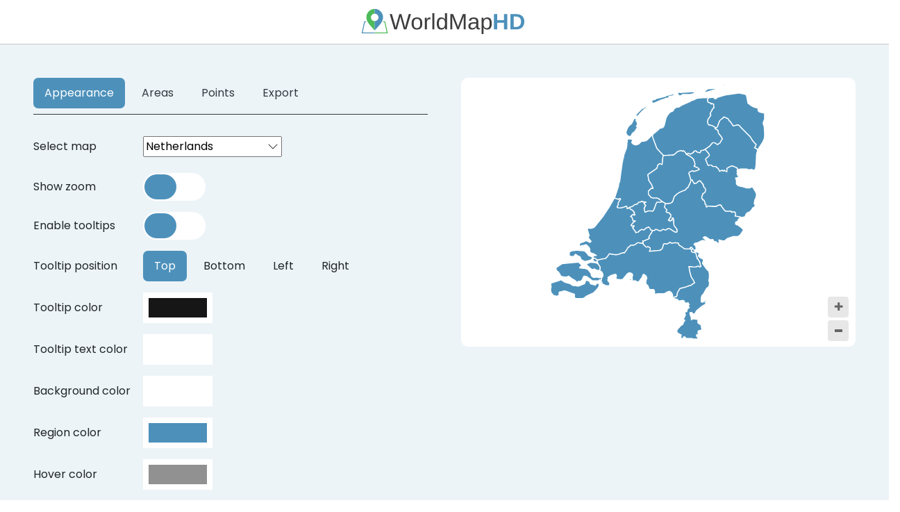

--- FILE ---
content_type: text/html
request_url: https://www.worldmaphd.com/interactive-map-creator/?country=Netherlands
body_size: 1663
content:
<!doctype html><html lang="en"><head><meta charset="utf-8"/><link rel="icon" href="./favicon.ico"/><meta name="viewport" content="width=device-width,initial-scale=1"/><meta name="theme-color" content="#000000"/><title>Interactive Map Creator - Clickable Country Maps of the World</title><meta name="description" content="Create interactive maps with ease. Add images, markers, custom tooltips, colors and customizations."/><link rel="canonical" href="https://www.worldmaphd.com/interactive-map-creator/"/><link rel="apple-touch-icon" href="https://www.worldmaphd.com/favicon.svg"/><link rel="manifest" href="./manifest.json"/><link rel="stylesheet" href="https://fonts.googleapis.com/css?family=Poppins:200,300,400,500,600,700,800,900"/><link href="https://www.worldmaphd.com/interactive-map-creator/static/css/2.e22355b1.chunk.css" rel="stylesheet"><link href="https://www.worldmaphd.com/interactive-map-creator/static/css/main.76ef11ca.chunk.css" rel="stylesheet"><style>.coners-20{border-radius:0!important}a.px-3{border-radius:5px;color:#fff;background-color:#43c353;text-align:center;margin:20px 0 5px 0;padding:12px 10px;width:100%;display:inline-table;font-size:1.2em}</style><link href="./static/css/2.e22355b1.chunk.css" rel="stylesheet"><link href="./static/css/main.76ef11ca.chunk.css" rel="stylesheet"></head><body><noscript>You need to enable JavaScript to run this app.</noscript><div style="text-align:center"><a class="navbar-brand" href="/" style="background-color:#fff;text-align:center;border-bottom:1px solid #c6c6c6;padding:10px 5px;width:100%;box-sizing:border-box" target="blank"><img src="/img/logo.svg" alt="WorldMapHD logo" style="max-width:250px"></a></div><noscript>You need to enable JavaScript to run this app.</noscript><div id="root"></div><script>document.addEventListener("contextmenu",(function(e){e.preventDefault()}),!1)</script><script>window.oncontextmenu=function(){return alert("Please respect our efforts. Use copy and download buttons."),!1}</script><style>html{-webkit-touch-callout:none;-webkit-user-select:none;-khtml-user-select:none;-moz-user-select:none;-ms-user-select:none;user-select:none}</style><script>document.onkeypress=function(n){if(123==(n=n||window.event).keyCode)return!1},document.onmousedown=function(n){if(123==(n=n||window.event).keyCode)return!1},document.onkeydown=function(n){if(123==(n=n||window.event).keyCode)return!1}</script><script type="text/javascript">window._se_plugin_version="8.1.9"</script><script>!function(e){function r(r){for(var n,l,p=r[0],f=r[1],i=r[2],c=0,s=[];c<p.length;c++)l=p[c],Object.prototype.hasOwnProperty.call(o,l)&&o[l]&&s.push(o[l][0]),o[l]=0;for(n in f)Object.prototype.hasOwnProperty.call(f,n)&&(e[n]=f[n]);for(a&&a(r);s.length;)s.shift()();return u.push.apply(u,i||[]),t()}function t(){for(var e,r=0;r<u.length;r++){for(var t=u[r],n=!0,p=1;p<t.length;p++){var f=t[p];0!==o[f]&&(n=!1)}n&&(u.splice(r--,1),e=l(l.s=t[0]))}return e}var n={},o={1:0},u=[];function l(r){if(n[r])return n[r].exports;var t=n[r]={i:r,l:!1,exports:{}};return e[r].call(t.exports,t,t.exports,l),t.l=!0,t.exports}l.m=e,l.c=n,l.d=function(e,r,t){l.o(e,r)||Object.defineProperty(e,r,{enumerable:!0,get:t})},l.r=function(e){"undefined"!=typeof Symbol&&Symbol.toStringTag&&Object.defineProperty(e,Symbol.toStringTag,{value:"Module"}),Object.defineProperty(e,"__esModule",{value:!0})},l.t=function(e,r){if(1&r&&(e=l(e)),8&r)return e;if(4&r&&"object"==typeof e&&e&&e.__esModule)return e;var t=Object.create(null);if(l.r(t),Object.defineProperty(t,"default",{enumerable:!0,value:e}),2&r&&"string"!=typeof e)for(var n in e)l.d(t,n,function(r){return e[r]}.bind(null,n));return t},l.n=function(e){var r=e&&e.__esModule?function(){return e.default}:function(){return e};return l.d(r,"a",r),r},l.o=function(e,r){return Object.prototype.hasOwnProperty.call(e,r)},l.p="./";var p=this.webpackJsonpreports=this.webpackJsonpreports||[],f=p.push.bind(p);p.push=r,p=p.slice();for(var i=0;i<p.length;i++)r(p[i]);var a=f;t()}([])</script><script src="./static/js/2.39786412.chunk.js"></script><script src="./static/js/main.e8a963db.chunk.js"></script></body></html>

--- FILE ---
content_type: application/javascript
request_url: https://www.worldmaphd.com/interactive-map-creator/static/js/main.e8a963db.chunk.js
body_size: 20233
content:
(this.webpackJsonpreports=this.webpackJsonpreports||[]).push([[0],Array(133).concat([function(e,t,n){e.exports=n.p+"static/media/AFG.88182b14.svg"},function(e,t,n){e.exports=n.p+"static/media/ALB.f87aa521.svg"},function(e,t,n){e.exports=n.p+"static/media/DZA.cacfe4df.svg"},function(e,t,n){e.exports=n.p+"static/media/ASM.4ffeb5de.svg"},function(e,t,n){e.exports=n.p+"static/media/AND.bc1bc8ea.svg"},function(e,t,n){e.exports=n.p+"static/media/AGO.5210c7d2.svg"},function(e,t,n){e.exports=n.p+"static/media/AIA.b2341c93.svg"},function(e,t,n){e.exports=n.p+"static/media/ATG.d7967609.svg"},function(e,t,n){e.exports=n.p+"static/media/ARG.3dc58e15.svg"},function(e,t,n){e.exports=n.p+"static/media/ARM.33a84706.svg"},function(e,t,n){e.exports=n.p+"static/media/ABW.f65405a2.svg"},function(e,t,n){e.exports=n.p+"static/media/AUS.109945e9.svg"},function(e,t,n){e.exports=n.p+"static/media/AUT.f9101059.svg"},function(e,t,n){e.exports=n.p+"static/media/AZE.21e3566f.svg"},function(e,t,n){e.exports=n.p+"static/media/BHS.80b2dd74.svg"},function(e,t,n){e.exports=n.p+"static/media/BHR.797f7dec.svg"},function(e,t,n){e.exports=n.p+"static/media/BGD.77898d4c.svg"},function(e,t,n){e.exports=n.p+"static/media/BRB.df490498.svg"},function(e,t,n){e.exports=n.p+"static/media/BLR.0f5b2f05.svg"},function(e,t,n){e.exports=n.p+"static/media/BEL.53b39dda.svg"},function(e,t,n){e.exports=n.p+"static/media/BLZ.cc189f5a.svg"},function(e,t,n){e.exports=n.p+"static/media/BEN.9c70247c.svg"},function(e,t,n){e.exports=n.p+"static/media/BMU.9e204bde.svg"},function(e,t,n){e.exports=n.p+"static/media/BTN.8df39bb9.svg"},function(e,t,n){e.exports=n.p+"static/media/BOL.1fa321e3.svg"},function(e,t,n){e.exports=n.p+"static/media/BIH.8e790dc0.svg"},function(e,t,n){e.exports=n.p+"static/media/BWA.9b4310fe.svg"},function(e,t,n){e.exports=n.p+"static/media/BRA.54a7907b.svg"},function(e,t,n){e.exports=n.p+"static/media/IOT.3523e76e.svg"},function(e,t,n){e.exports=n.p+"static/media/BRN.457e2f37.svg"},function(e,t,n){e.exports=n.p+"static/media/BGR.0cdc433f.svg"},function(e,t,n){e.exports=n.p+"static/media/BFA.3d25d64b.svg"},function(e,t,n){e.exports=n.p+"static/media/BDI.c960bb67.svg"},function(e,t,n){e.exports=n.p+"static/media/KHM.c8b1cb7e.svg"},function(e,t,n){e.exports=n.p+"static/media/CMR.567e270b.svg"},function(e,t,n){e.exports=n.p+"static/media/CAN.b4d119f2.svg"},function(e,t,n){e.exports=n.p+"static/media/CPV.ad6513df.svg"},function(e,t,n){e.exports=n.p+"static/media/CYM.690643a4.svg"},function(e,t,n){e.exports=n.p+"static/media/CAF.c05baa98.svg"},function(e,t,n){e.exports=n.p+"static/media/TCD.cd063a1c.svg"},function(e,t,n){e.exports=n.p+"static/media/CHL.0e350657.svg"},function(e,t,n){e.exports=n.p+"static/media/CHN.ff6fc608.svg"},function(e,t,n){e.exports=n.p+"static/media/COL.5add0dd2.svg"},function(e,t,n){e.exports=n.p+"static/media/COM.583b0ece.svg"},function(e,t,n){e.exports=n.p+"static/media/COK.0b5a8f6c.svg"},function(e,t,n){e.exports=n.p+"static/media/CRI.b8cdbde0.svg"},function(e,t,n){e.exports=n.p+"static/media/HRV.5a3cba60.svg"},function(e,t,n){e.exports=n.p+"static/media/CUB.5a26f0bf.svg"},function(e,t,n){e.exports=n.p+"static/media/CUW.c3b6f9d2.svg"},function(e,t,n){e.exports=n.p+"static/media/CYP.026310b6.svg"},function(e,t,n){e.exports=n.p+"static/media/CZE.433cfffc.svg"},function(e,t,n){e.exports=n.p+"static/media/COD.18757524.svg"},function(e,t,n){e.exports=n.p+"static/media/DNK.8f221226.svg"},function(e,t,n){e.exports=n.p+"static/media/DJI.f0afb545.svg"},function(e,t,n){e.exports=n.p+"static/media/DMA.a33058e3.svg"},function(e,t,n){e.exports=n.p+"static/media/DOM.67080ffb.svg"},function(e,t,n){e.exports=n.p+"static/media/TLS.65e45f4b.svg"},function(e,t,n){e.exports=n.p+"static/media/ECU.1a5251e2.svg"},function(e,t,n){e.exports=n.p+"static/media/EGY.b6473b7c.svg"},function(e,t,n){e.exports=n.p+"static/media/SLV.54651925.svg"},function(e,t,n){e.exports=n.p+"static/media/GNQ.ee27ef6d.svg"},function(e,t,n){e.exports=n.p+"static/media/ERI.ce6d0d3c.svg"},function(e,t,n){e.exports=n.p+"static/media/EST.aa96bf96.svg"},function(e,t,n){e.exports=n.p+"static/media/ETH.994ce0cc.svg"},function(e,t,n){e.exports=n.p+"static/media/FLK.5e5c75cf.svg"},function(e,t,n){e.exports=n.p+"static/media/FRO.97a3ff5d.svg"},function(e,t,n){e.exports=n.p+"static/media/FJI.846dd71e.svg"},function(e,t,n){e.exports=n.p+"static/media/FIN.3e68026e.svg"},function(e,t,n){e.exports=n.p+"static/media/FRA.78eb1a05.svg"},function(e,t,n){e.exports=n.p+"static/media/PYF.25057480.svg"},function(e,t,n){e.exports=n.p+"static/media/GAB.794ed5ce.svg"},function(e,t,n){e.exports=n.p+"static/media/GMB.6493c684.svg"},function(e,t,n){e.exports=n.p+"static/media/GEO.d153f445.svg"},function(e,t,n){e.exports=n.p+"static/media/DEU.4d271a3a.svg"},function(e,t,n){e.exports=n.p+"static/media/GHA.254b0b84.svg"},function(e,t,n){e.exports=n.p+"static/media/GIB.84bfbc85.svg"},function(e,t,n){e.exports=n.p+"static/media/GRC.70c1408c.svg"},function(e,t,n){e.exports=n.p+"static/media/GRL.3bae8882.svg"},function(e,t,n){e.exports=n.p+"static/media/GRD.7f4a8292.svg"},function(e,t,n){e.exports=n.p+"static/media/GUM.64bf8858.svg"},function(e,t,n){e.exports=n.p+"static/media/GTM.09103537.svg"},function(e,t,n){e.exports=n.p+"static/media/GGY.e0b32d53.svg"},function(e,t,n){e.exports=n.p+"static/media/GIN.d23eb200.svg"},function(e,t,n){e.exports=n.p+"static/media/GNB.495fb92f.svg"},function(e,t,n){e.exports=n.p+"static/media/GUY.29f8c625.svg"},function(e,t,n){e.exports=n.p+"static/media/HTI.ab829eef.svg"},function(e,t,n){e.exports=n.p+"static/media/HND.cb962f8c.svg"},function(e,t,n){e.exports=n.p+"static/media/HKG.9cb016d9.svg"},function(e,t,n){e.exports=n.p+"static/media/HUN.d41a5ac5.svg"},function(e,t,n){e.exports=n.p+"static/media/ISL.563dd74c.svg"},function(e,t,n){e.exports=n.p+"static/media/IND.bdc18473.svg"},function(e,t,n){e.exports=n.p+"static/media/IDN.08e22459.svg"},function(e,t,n){e.exports=n.p+"static/media/IRN.14966fc8.svg"},function(e,t,n){e.exports=n.p+"static/media/IRQ.c424f573.svg"},function(e,t,n){e.exports=n.p+"static/media/IRL.9b7c7429.svg"},function(e,t,n){e.exports=n.p+"static/media/IMN.12aa0eef.svg"},function(e,t,n){e.exports=n.p+"static/media/ISR.4e2612c9.svg"},function(e,t,n){e.exports=n.p+"static/media/ITA.14b4b546.svg"},function(e,t,n){e.exports=n.p+"static/media/CIV.e440ec7d.svg"},function(e,t,n){e.exports=n.p+"static/media/JAM.4852e0b2.svg"},function(e,t,n){e.exports=n.p+"static/media/JPN.6157ad38.svg"},function(e,t,n){e.exports=n.p+"static/media/JEY.4b008a4a.svg"},function(e,t,n){e.exports=n.p+"static/media/JOR.9c2e2774.svg"},function(e,t,n){e.exports=n.p+"static/media/KAZ.b177c8c7.svg"},function(e,t,n){e.exports=n.p+"static/media/KEN.914c0364.svg"},function(e,t,n){e.exports=n.p+"static/media/KIR.538e163c.svg"},function(e,t,n){e.exports=n.p+"static/media/KWT.ce9a848d.svg"},function(e,t,n){e.exports=n.p+"static/media/KGZ.402103d5.svg"},function(e,t,n){e.exports=n.p+"static/media/LAO.26c62455.svg"},function(e,t,n){e.exports=n.p+"static/media/LVA.55b84898.svg"},function(e,t,n){e.exports=n.p+"static/media/LBN.f295d9e9.svg"},function(e,t,n){e.exports=n.p+"static/media/LSO.586860a3.svg"},function(e,t,n){e.exports=n.p+"static/media/LBR.c4d296a9.svg"},function(e,t,n){e.exports=n.p+"static/media/LBY.256fdc17.svg"},function(e,t,n){e.exports=n.p+"static/media/LIE.23449e77.svg"},function(e,t,n){e.exports=n.p+"static/media/LTU.2e31d53e.svg"},function(e,t,n){e.exports=n.p+"static/media/LUX.41f64500.svg"},function(e,t,n){e.exports=n.p+"static/media/MAC.8a6b6ad8.svg"},function(e,t,n){e.exports=n.p+"static/media/MKD.e458c78e.svg"},function(e,t,n){e.exports=n.p+"static/media/MDG.59ee02f3.svg"},function(e,t,n){e.exports=n.p+"static/media/MWI.332d3213.svg"},function(e,t,n){e.exports=n.p+"static/media/MYS.a9bf1f4a.svg"},function(e,t,n){e.exports=n.p+"static/media/MDV.6921dab6.svg"},function(e,t,n){e.exports=n.p+"static/media/MLI.293d48c2.svg"},function(e,t,n){e.exports=n.p+"static/media/MLT.88b13ac3.svg"},function(e,t,n){e.exports=n.p+"static/media/MHL.bebb9e10.svg"},function(e,t,n){e.exports=n.p+"static/media/MRT.013efed7.svg"},function(e,t,n){e.exports=n.p+"static/media/MUS.d56a82f6.svg"},function(e,t,n){e.exports=n.p+"static/media/MEX.1b9a643f.svg"},function(e,t,n){e.exports=n.p+"static/media/FSM.ee0f34b9.svg"},function(e,t,n){e.exports=n.p+"static/media/MDA.75ddc63c.svg"},function(e,t,n){e.exports=n.p+"static/media/MCO.729b161a.svg"},function(e,t,n){e.exports=n.p+"static/media/MNG.684fb263.svg"},function(e,t,n){e.exports=n.p+"static/media/MNE.119fe4c8.svg"},function(e,t,n){e.exports=n.p+"static/media/MSR.0053466f.svg"},function(e,t,n){e.exports=n.p+"static/media/MAR.3d5a1ba4.svg"},function(e,t,n){e.exports=n.p+"static/media/MOZ.ee4fabfb.svg"},function(e,t,n){e.exports=n.p+"static/media/MMR.7f71a06c.svg"},function(e,t,n){e.exports=n.p+"static/media/NAM.ea3ae7ce.svg"},function(e,t,n){e.exports=n.p+"static/media/NRU.6680d21b.svg"},function(e,t,n){e.exports=n.p+"static/media/NPL.1edb0ee2.svg"},function(e,t,n){e.exports=n.p+"static/media/NLD.ef572c1b.svg"},function(e,t,n){e.exports=n.p+"static/media/NCL.c14081bd.svg"},function(e,t,n){e.exports=n.p+"static/media/NZL.597e19c2.svg"},function(e,t,n){e.exports=n.p+"static/media/NIC.62a21688.svg"},function(e,t,n){e.exports=n.p+"static/media/NER.1aa3f3ee.svg"},function(e,t,n){e.exports=n.p+"static/media/NGA.f4d26864.svg"},function(e,t,n){e.exports=n.p+"static/media/NIU.f42cb582.svg"},function(e,t,n){e.exports=n.p+"static/media/PRK.194d9f3d.svg"},function(e,t,n){e.exports=n.p+"static/media/MNP.3db7d1bb.svg"},function(e,t,n){e.exports=n.p+"static/media/NOR.d927c373.svg"},function(e,t,n){e.exports=n.p+"static/media/OMN.a343f04a.svg"},function(e,t,n){e.exports=n.p+"static/media/PAK.7ae1d129.svg"},function(e,t,n){e.exports=n.p+"static/media/PLW.74ada194.svg"},function(e,t,n){e.exports=n.p+"static/media/PAN.a0ffefb2.svg"},function(e,t,n){e.exports=n.p+"static/media/PNG.e7d69350.svg"},function(e,t,n){e.exports=n.p+"static/media/PRY.4aa178a1.svg"},function(e,t,n){e.exports=n.p+"static/media/PER.80c5df18.svg"},function(e,t,n){e.exports=n.p+"static/media/PHL.7505f6c2.svg"},function(e,t,n){e.exports=n.p+"static/media/PCN.107d7660.svg"},function(e,t,n){e.exports=n.p+"static/media/POL.a756d77f.svg"},function(e,t,n){e.exports=n.p+"static/media/PRT.7bacfc34.svg"},function(e,t,n){e.exports=n.p+"static/media/PRI.61471c24.svg"},function(e,t,n){e.exports=n.p+"static/media/QAT.780e0c64.svg"},function(e,t,n){e.exports=n.p+"static/media/COG.051114cb.svg"},function(e,t,n){e.exports=n.p+"static/media/ROU.ebce6c32.svg"},function(e,t,n){e.exports=n.p+"static/media/RUS.46cce906.svg"},function(e,t,n){e.exports=n.p+"static/media/RWA.b8522583.svg"},function(e,t,n){e.exports=n.p+"static/media/BLM.19506447.svg"},function(e,t,n){e.exports=n.p+"static/media/SHN.467e6844.svg"},function(e,t,n){e.exports=n.p+"static/media/KNA.a55583f7.svg"},function(e,t,n){e.exports=n.p+"static/media/LCA.02812c84.svg"},function(e,t,n){e.exports=n.p+"static/media/MAF.baaa3dc4.svg"},function(e,t,n){e.exports=n.p+"static/media/SPM.427c7386.svg"},function(e,t,n){e.exports=n.p+"static/media/VCT.da40f07b.svg"},function(e,t,n){e.exports=n.p+"static/media/WSM.bee236c8.svg"},function(e,t,n){e.exports=n.p+"static/media/SMR.e91d83e9.svg"},function(e,t,n){e.exports=n.p+"static/media/STP.bfc23cf0.svg"},function(e,t,n){e.exports=n.p+"static/media/SAU.b1bc261f.svg"},function(e,t,n){e.exports=n.p+"static/media/SEN.6ce6e0d7.svg"},function(e,t,n){e.exports=n.p+"static/media/SRB.1fd4b71b.svg"},function(e,t,n){e.exports=n.p+"static/media/SYC.af0a3176.svg"},function(e,t,n){e.exports=n.p+"static/media/SLE.6f008ab1.svg"},function(e,t,n){e.exports=n.p+"static/media/SGP.42b78ff8.svg"},function(e,t,n){e.exports=n.p+"static/media/SXM.7f936155.svg"},function(e,t,n){e.exports=n.p+"static/media/SVK.5857881f.svg"},function(e,t,n){e.exports=n.p+"static/media/SVN.b1a70ccb.svg"},function(e,t,n){e.exports=n.p+"static/media/SLB.404b425b.svg"},function(e,t,n){e.exports=n.p+"static/media/SOM.939c6a23.svg"},function(e,t,n){e.exports=n.p+"static/media/ZAF.9a687929.svg"},function(e,t,n){e.exports=n.p+"static/media/KOR.bc9208cb.svg"},function(e,t,n){e.exports=n.p+"static/media/SSD.14e20acc.svg"},function(e,t,n){e.exports=n.p+"static/media/ESP.0c2704c3.svg"},function(e,t,n){e.exports=n.p+"static/media/LKA.b6962a00.svg"},function(e,t,n){e.exports=n.p+"static/media/SDN.4a2c52fa.svg"},function(e,t,n){e.exports=n.p+"static/media/SUR.8d3be094.svg"},function(e,t,n){e.exports=n.p+"static/media/SWZ.ac3c3167.svg"},function(e,t,n){e.exports=n.p+"static/media/SWE.f02fd169.svg"},function(e,t,n){e.exports=n.p+"static/media/CHE.593b56df.svg"},function(e,t,n){e.exports=n.p+"static/media/SYR.04a37ae9.svg"},function(e,t,n){e.exports=n.p+"static/media/TWN.f22ba8c0.svg"},function(e,t,n){e.exports=n.p+"static/media/TJK.730bfe41.svg"},function(e,t,n){e.exports=n.p+"static/media/TZA.2e481bce.svg"},function(e,t,n){e.exports=n.p+"static/media/THA.ed5b930f.svg"},function(e,t,n){e.exports=n.p+"static/media/TGO.58bd373a.svg"},function(e,t,n){e.exports=n.p+"static/media/TON.2ae08baa.svg"},function(e,t,n){e.exports=n.p+"static/media/TTO.8272d38d.svg"},function(e,t,n){e.exports=n.p+"static/media/TUN.b3701395.svg"},function(e,t,n){e.exports=n.p+"static/media/TUR.7fe776ae.svg"},function(e,t,n){e.exports=n.p+"static/media/TKM.7d35f4d6.svg"},function(e,t,n){e.exports=n.p+"static/media/TCA.3b6a0c28.svg"},function(e,t,n){e.exports=n.p+"static/media/TUV.fd5486f3.svg"},function(e,t,n){e.exports=n.p+"static/media/VIR.7542b941.svg"},function(e,t,n){e.exports=n.p+"static/media/UGA.dcaf7ef9.svg"},function(e,t,n){e.exports=n.p+"static/media/UKR.76891a0e.svg"},function(e,t,n){e.exports=n.p+"static/media/ARE.dfaf4e3a.svg"},function(e,t,n){e.exports=n.p+"static/media/GBR.c5298773.svg"},function(e,t,n){e.exports=n.p+"static/media/USA.f8ea3c0f.svg"},function(e,t,n){e.exports=n.p+"static/media/URY.f7d17758.svg"},function(e,t,n){e.exports=n.p+"static/media/UZB.24661bff.svg"},function(e,t,n){e.exports=n.p+"static/media/VUT.5fa8fdfa.svg"},function(e,t,n){e.exports=n.p+"static/media/VAT.1f782054.svg"},function(e,t,n){e.exports=n.p+"static/media/VEN.ebbd1d46.svg"},function(e,t,n){e.exports=n.p+"static/media/VNM.d840939f.svg"},function(e,t,n){e.exports=n.p+"static/media/WLF.7c52aa33.svg"},function(e,t,n){e.exports=n.p+"static/media/YEM.6ea2b8ed.svg"},function(e,t,n){e.exports=n.p+"static/media/ZMB.2293b2c2.svg"},function(e,t,n){e.exports=n.p+"static/media/ZWE.00405b0f.svg"},function(e,t,n){e.exports=n.p+"static/media/Africa.60d4ddfe.svg"},function(e,t,n){e.exports=n.p+"static/media/Asia.01176ad8.svg"},function(e,t,n){e.exports=n.p+"static/media/Continents.7c8b68d6.svg"},function(e,t,n){e.exports=n.p+"static/media/Europe.976d3af5.svg"},function(e,t,n){e.exports=n.p+"static/media/North-America.7ae1d129.svg"},function(e,t,n){e.exports=n.p+"static/media/Oceania.223784af.svg"},function(e,t,n){e.exports=n.p+"static/media/South-America.109945e9.svg"},function(e,t,n){e.exports=n.p+"static/media/World.6834978e.svg"},,,,,,,,,,,,,,,,,,,,,,,,,,function(e,t,n){e.exports=n(572)},,,,,function(e,t,n){},,function(e,t,n){e.exports=n.p+"static/media/Antarctica.a9f50b67.svg"},,,,,,,,,,,,,,,,,,,,,,,,,,,,,,,,,,,,,,,,,,,,,,,,,,,,,,,,,,,,,,,,,,,,,,,,,,,,,,,,,,,,,,,,,,,,,,,,,,,,,,,,,,,,,,,,,,,,,,,,,,,,,,,,,,,,,,,,,,,,,,,,,,,,,,,,,,,,,,,,,,,,,,,,,,,function(e,t,n){"use strict";n.r(t);var a=n(0),i=n.n(a),o=n(10),s=n.n(o),r=(n(399),n(17)),c=n(377),l=Object(c.a)(),d=n(9),p=n(50),m=n.n(p),u=n(18),g=n(132),f=n(133),v=n.n(f),x=n(134),S=n.n(x),b=n(135),h=n.n(b),O=n(136),I=n.n(O),y=n(137),E=n.n(y),w=n(138),N=n.n(w),A=n(139),C=n.n(A),M=n(140),B=n.n(M),R=n(141),L=n.n(R),T=n(142),P=n.n(T),G=n(143),U=n.n(G),k=n(144),D=n.n(k),j=n(145),K=n.n(j),H=n(146),V=n.n(H),Z=n(147),W=n.n(Z),Y=n(148),F=n.n(Y),z=n(149),J=n.n(z),X=n(150),_=n.n(X),q=n(151),Q=n.n(q),$=n(152),ee=n.n($),te=n(153),ne=n.n(te),ae=n(154),ie=n.n(ae),oe=n(155),se=n.n(oe),re=n(156),ce=n.n(re),le=n(157),de=n.n(le),pe=n(158),me=n.n(pe),ue=n(159),ge=n.n(ue),fe=n(160),ve=n.n(fe),xe=n(161),Se=n.n(xe),be=n(162),he=n.n(be),Oe=n(163),Ie=n.n(Oe),ye=n(164),Ee=n.n(ye),we=n(165),Ne=n.n(we),Ae=n(166),Ce=n.n(Ae),Me=n(167),Be=n.n(Me),Re=n(168),Le=n.n(Re),Te=n(169),Pe=n.n(Te),Ge=n(170),Ue=n.n(Ge),ke=n(171),De=n.n(ke),je=n(172),Ke=n.n(je),He=n(173),Ve=n.n(He),Ze=n(174),We=n.n(Ze),Ye=n(175),Fe=n.n(Ye),ze=n(176),Je=n.n(ze),Xe=n(177),_e=n.n(Xe),qe=n(178),Qe=n.n(qe),$e=n(179),et=n.n($e),tt=n(180),nt=n.n(tt),at=n(181),it=n.n(at),ot=n(182),st=n.n(ot),rt=n(183),ct=n.n(rt),lt=n(184),dt=n.n(lt),pt=n(185),mt=n.n(pt),ut=n(186),gt=n.n(ut),ft=n(187),vt=n.n(ft),xt=n(188),St=n.n(xt),bt=n(189),ht=n.n(bt),Ot=n(190),It=n.n(Ot),yt=n(191),Et=n.n(yt),wt=n(192),Nt=n.n(wt),At=n(193),Ct=n.n(At),Mt=n(194),Bt=n.n(Mt),Rt=n(195),Lt=n.n(Rt),Tt=n(196),Pt=n.n(Tt),Gt=n(197),Ut=n.n(Gt),kt=n(198),Dt=n.n(kt),jt=n(199),Kt=n.n(jt),Ht=n(200),Vt=n.n(Ht),Zt=n(201),Wt=n.n(Zt),Yt=n(202),Ft=n.n(Yt),zt=n(203),Jt=n.n(zt),Xt=n(204),_t=n.n(Xt),qt=n(205),Qt=n.n(qt),$t=n(206),en=n.n($t),tn=n(207),nn=n.n(tn),an=n(208),on=n.n(an),sn=n(209),rn=n.n(sn),cn=n(210),ln=n.n(cn),dn=n(211),pn=n.n(dn),mn=n(212),un=n.n(mn),gn=n(213),fn=n.n(gn),vn=n(214),xn=n.n(vn),Sn=n(215),bn=n.n(Sn),hn=n(216),On=n.n(hn),In=n(217),yn=n.n(In),En=n(218),wn=n.n(En),Nn=n(219),An=n.n(Nn),Cn=n(220),Mn=n.n(Cn),Bn=n(221),Rn=n.n(Bn),Ln=n(222),Tn=n.n(Ln),Pn=n(223),Gn=n.n(Pn),Un=n(224),kn=n.n(Un),Dn=n(225),jn=n.n(Dn),Kn=n(226),Hn=n.n(Kn),Vn=n(227),Zn=n.n(Vn),Wn=n(228),Yn=n.n(Wn),Fn=n(229),zn=n.n(Fn),Jn=n(230),Xn=n.n(Jn),_n=n(231),qn=n.n(_n),Qn=n(232),$n=n.n(Qn),ea=n(233),ta=n.n(ea),na=n(234),aa=n.n(na),ia=n(235),oa=n.n(ia),sa=n(236),ra=n.n(sa),ca=n(237),la=n.n(ca),da=n(238),pa=n.n(da),ma=n(239),ua=n.n(ma),ga=n(240),fa=n.n(ga),va=n(241),xa=n.n(va),Sa=n(242),ba=n.n(Sa),ha=n(243),Oa=n.n(ha),Ia=n(244),ya=n.n(Ia),Ea=n(245),wa=n.n(Ea),Na=n(246),Aa=n.n(Na),Ca=n(247),Ma=n.n(Ca),Ba=n(248),Ra=n.n(Ba),La=n(249),Ta=n.n(La),Pa=n(250),Ga=n.n(Pa),Ua=n(251),ka=n.n(Ua),Da=n(252),ja=n.n(Da),Ka=n(253),Ha=n.n(Ka),Va=n(254),Za=n.n(Va),Wa=n(255),Ya=n.n(Wa),Fa=n(256),za=n.n(Fa),Ja=n(257),Xa=n.n(Ja),_a=n(258),qa=n.n(_a),Qa=n(259),$a=n.n(Qa),ei=n(260),ti=n.n(ei),ni=n(261),ai=n.n(ni),ii=n(262),oi=n.n(ii),si=n(263),ri=n.n(si),ci=n(264),li=n.n(ci),di=n(265),pi=n.n(di),mi=n(266),ui=n.n(mi),gi=n(267),fi=n.n(gi),vi=n(268),xi=n.n(vi),Si=n(269),bi=n.n(Si),hi=n(270),Oi=n.n(hi),Ii=n(271),yi=n.n(Ii),Ei=n(272),wi=n.n(Ei),Ni=n(273),Ai=n.n(Ni),Ci=n(274),Mi=n.n(Ci),Bi=n(275),Ri=n.n(Bi),Li=n(276),Ti=n.n(Li),Pi=n(277),Gi=n.n(Pi),Ui=n(278),ki=n.n(Ui),Di=n(279),ji=n.n(Di),Ki=n(280),Hi=n.n(Ki),Vi=n(281),Zi=n.n(Vi),Wi=n(282),Yi=n.n(Wi),Fi=n(283),zi=n.n(Fi),Ji=n(284),Xi=n.n(Ji),_i=n(285),qi=n.n(_i),Qi=n(286),$i=n.n(Qi),eo=n(287),to=n.n(eo),no=n(288),ao=n.n(no),io=n(289),oo=n.n(io),so=n(290),ro=n.n(so),co=n(291),lo=n.n(co),po=n(292),mo=n.n(po),uo=n(293),go=n.n(uo),fo=n(294),vo=n.n(fo),xo=n(295),So=n.n(xo),bo=n(296),ho=n.n(bo),Oo=n(297),Io=n.n(Oo),yo=n(298),Eo=n.n(yo),wo=n(299),No=n.n(wo),Ao=n(300),Co=n.n(Ao),Mo=n(301),Bo=n.n(Mo),Ro=n(302),Lo=n.n(Ro),To=n(303),Po=n.n(To),Go=n(304),Uo=n.n(Go),ko=n(305),Do=n.n(ko),jo=n(306),Ko=n.n(jo),Ho=n(307),Vo=n.n(Ho),Zo=n(308),Wo=n.n(Zo),Yo=n(309),Fo=n.n(Yo),zo=n(310),Jo=n.n(zo),Xo=n(311),_o=n.n(Xo),qo=n(312),Qo=n.n(qo),$o=n(313),es=n.n($o),ts=n(314),ns=n.n(ts),as=n(315),is=n.n(as),os=n(316),ss=n.n(os),rs=n(317),cs=n.n(rs),ls=n(318),ds=n.n(ls),ps=n(319),ms=n.n(ps),us=n(320),gs=n.n(us),fs=n(321),vs=n.n(fs),xs=n(322),Ss=n.n(xs),bs=n(323),hs=n.n(bs),Os=n(324),Is=n.n(Os),ys=n(325),Es=n.n(ys),ws=n(326),Ns=n.n(ws),As=n(327),Cs=n.n(As),Ms=n(328),Bs=n.n(Ms),Rs=n(329),Ls=n.n(Rs),Ts=n(330),Ps=n.n(Ts),Gs=n(331),Us=n.n(Gs),ks=n(332),Ds=n.n(ks),js=n(333),Ks=n.n(js),Hs=n(334),Vs=n.n(Hs),Zs=n(335),Ws=n.n(Zs),Ys=n(336),Fs=n.n(Ys),zs=n(337),Js=n.n(zs),Xs=n(338),_s=n.n(Xs),qs=n(339),Qs=n.n(qs),$s=n(340),er=n.n($s),tr=n(341),nr=n.n(tr),ar=n(342),ir=n.n(ar),or=n(343),sr=n.n(or),rr=n(344),cr=n.n(rr),lr=n(345),dr=n.n(lr),pr=n(346),mr=n.n(pr),ur=n(347),gr=n.n(ur),fr=n(348),vr=n.n(fr),xr=n(349),Sr=n.n(xr),br=n(350),hr=n.n(br),Or=n(351),Ir=n.n(Or),yr=n(352),Er=n.n(yr),wr=n(353),Nr=n.n(wr),Ar=n(354),Cr=n.n(Ar),Mr=n(355),Br=n.n(Mr),Rr=n(356),Lr=n.n(Rr),Tr=n(357),Pr=n.n(Tr),Gr=n(358),Ur=n.n(Gr),kr=n(359),Dr=n.n(kr),jr=n(360),Kr=n.n(jr),Hr=n(361),Vr=n.n(Hr),Zr=(n(401),n(362)),Wr=n.n(Zr),Yr=n(363),Fr=n.n(Yr),zr=n(364),Jr=n.n(zr),Xr=n(365),_r=n.n(Xr),qr=n(366),Qr=n.n(qr),$r=n(367),ec=n.n($r),tc=n(368),nc=n.n(tc),ac={Africa:Vr.a,Asia:Wr.a,Continents:Fr.a,Europe:Jr.a,NorthAmerica:_r.a,Oceania:Qr.a,SouthAmerica:ec.a,World:nc.a,AFG:v.a,ALB:S.a,DZA:h.a,ASM:I.a,AND:E.a,AGO:N.a,AIA:C.a,ATG:B.a,ARG:L.a,ARM:P.a,ABW:U.a,AUS:D.a,AUT:K.a,AZE:V.a,BHS:W.a,BHR:F.a,BGD:J.a,BRB:_.a,BLR:Q.a,BEL:ee.a,BLZ:ne.a,BEN:ie.a,BMU:se.a,BTN:ce.a,BOL:de.a,BIH:me.a,BWA:ge.a,BRA:ve.a,IOT:Se.a,BRN:he.a,BGR:Ie.a,BFA:Ee.a,BDI:Ne.a,KHM:Ce.a,CMR:Be.a,CAN:Le.a,CPV:Pe.a,CYM:Ue.a,CAF:De.a,TCD:Ke.a,CHL:Ve.a,CHN:We.a,COL:Fe.a,COM:Je.a,COK:_e.a,CRI:Qe.a,HRV:et.a,CUB:nt.a,CUW:it.a,CYP:st.a,CZE:ct.a,COD:dt.a,DNK:mt.a,DJI:gt.a,DMA:vt.a,DOM:St.a,TLS:ht.a,ECU:It.a,EGY:Et.a,SLV:Nt.a,GNQ:Ct.a,ERI:Bt.a,EST:Lt.a,ETH:Pt.a,FLK:Ut.a,FRO:Dt.a,FJI:Kt.a,FIN:Vt.a,FRA:Wt.a,PYF:Ft.a,GAB:Jt.a,GMB:_t.a,GEO:Qt.a,DEU:en.a,GHA:nn.a,GIB:on.a,GRC:rn.a,GRL:ln.a,GRD:pn.a,GUM:un.a,GTM:fn.a,GGY:xn.a,GIN:bn.a,GNB:On.a,GUY:yn.a,HTI:wn.a,HND:An.a,HKG:Mn.a,HUN:Rn.a,ISL:Tn.a,IND:Gn.a,IDN:kn.a,IRN:jn.a,IRQ:Hn.a,IRL:Zn.a,IMN:Yn.a,ISR:zn.a,ITA:Xn.a,CIV:qn.a,JAM:$n.a,JPN:ta.a,JEY:aa.a,JOR:oa.a,KAZ:ra.a,KEN:la.a,KIR:pa.a,KWT:ua.a,KGZ:fa.a,LAO:xa.a,LVA:ba.a,LBN:Oa.a,LSO:ya.a,LBR:wa.a,LBY:Aa.a,LIE:Ma.a,LTU:Ra.a,LUX:Ta.a,MAC:Ga.a,MKD:ka.a,MDG:ja.a,MWI:Ha.a,MYS:Za.a,MDV:Ya.a,MLI:za.a,MLT:Xa.a,MHL:qa.a,MRT:$a.a,MUS:ti.a,MEX:ai.a,FSM:oi.a,MDA:ri.a,MCO:li.a,MNG:pi.a,MNE:ui.a,MSR:fi.a,MAR:xi.a,MOZ:bi.a,MMR:Oi.a,NAM:yi.a,NRU:wi.a,NPL:Ai.a,NLD:Mi.a,NCL:Ri.a,NZL:Ti.a,NIC:Gi.a,NER:ki.a,NGA:ji.a,NIU:Hi.a,PRK:Zi.a,MNP:Yi.a,NOR:zi.a,OMN:Xi.a,PAK:qi.a,PLW:$i.a,PAN:to.a,PNG:ao.a,PRY:oo.a,PER:ro.a,PHL:lo.a,PCN:mo.a,POL:go.a,PRT:vo.a,PRI:So.a,QAT:ho.a,COG:Io.a,ROU:Eo.a,RUS:No.a,RWA:Co.a,BLM:Bo.a,SHN:Lo.a,KNA:Po.a,LCA:Uo.a,MAF:Do.a,SPM:Ko.a,VCT:Vo.a,WSM:Wo.a,SMR:Fo.a,STP:Jo.a,SAU:_o.a,SEN:Qo.a,SRB:es.a,SYC:ns.a,SLE:is.a,SGP:ss.a,SXM:cs.a,SVK:ds.a,SVN:ms.a,SLB:gs.a,SOM:vs.a,ZAF:Ss.a,KOR:hs.a,SSD:Is.a,ESP:Es.a,LKA:Ns.a,SDN:Cs.a,SUR:Bs.a,SWZ:Ls.a,SWE:Ps.a,CHE:Us.a,SYR:Ds.a,TWN:Ks.a,TJK:Vs.a,TZA:Ws.a,THA:Fs.a,TGO:Js.a,TON:_s.a,TTO:Qs.a,TUN:er.a,TUR:nr.a,TKM:ir.a,TCA:sr.a,TUV:cr.a,VIR:dr.a,UGA:mr.a,UKR:gr.a,ARE:vr.a,GBR:Sr.a,USA:hr.a,URY:Ir.a,UZB:Er.a,VUT:Nr.a,VAT:Cr.a,VEN:Br.a,VNM:Lr.a,WLF:Pr.a,YEM:Ur.a,ZMB:Dr.a,ZWE:Kr.a},ic={Africa:"Africa",Antarctica:"Antarctica",Asia:"Asia",Continents:"Continents",Europe:"Europe",NorthAmerica:"North America",Oceania:"Oceania",SouthAmerica:"South America",World:"World",CYP:"Cyprus",MUS:"Mauritius",EST:"Estonia",TKL:"Tokelau",IND:"India",CHN:"China",NIU:"Niue",BHR:"Bahrain",LVA:"Latvia",GNB:"Guinea-Bissau",SWE:"Sweden",AZE:"Azerbaijan",PRT:"Portugal",JOR:"Jordan",GRC:"Greece",NRU:"Nauru",DOM:"Dominican Republic",EGY:"Egypt",VIR:"U.S. Virgin Islands",TON:"Tonga",ABW:"Aruba",PHL:"Philippines",SSD:"South Sudan",CUB:"Cuba",HTI:"Haiti",BEL:"Belgium",BOL:"Bolivia",TUN:"Tunisia",BDI:"Burundi",GRD:"Grenada",FSM:"Micronesia",ETH:"Ethiopia",KIR:"Kiribati",BEN:"Benin",RWA:"Rwanda",JPN:"Japan",MEX:"Mexico",GIN:"Guinea",ZWE:"Zimbabwe",RUS:"Russia",SOM:"Somalia",KHM:"Cambodia",SEN:"Senegal",BGD:"Bangladesh",GUM:"Guam",NLD:"Netherlands",SYR:"Syria",COK:"Cook Islands",ECU:"Ecuador",GTM:"Guatemala",PLW:"Palau",ZMB:"Zambia",KAZ:"Kazakhstan",LCA:"Saint Lucia",MWI:"Malawi",ROU:"Romania",WSM:"Samoa",SVN:"Slovenia",LSO:"Lesotho",GAB:"Gabon",BWA:"Botswana",GMB:"Gambia",NAM:"Namibia",LTU:"Lithuania",PRI:"Puerto Rico",ALB:"Albania",QAT:"Qatar",JAM:"Jamaica",ARM:"Armenia",MLI:"Mali",BFA:"Burkina Faso",NGA:"Nigeria",LKA:"Sri Lanka",BRA:"Brazil",PAK:"Pakistan",TWN:"Taiwan",NER:"Niger",AUS:"Australia",PRK:"North Korea",CMR:"Cameroon",MDG:"Madagascar",IDN:"Indonesia",VEN:"Venezuela",PYF:"French Polynesia",NCL:"New Caledonia",BRB:"Barbados",NPL:"Nepal",YEM:"Yemen",URY:"Uruguay",FLK:"Falkland Islands",ERI:"Eritrea",GEO:"Georgia",VGB:"British Virgin Islands",VUT:"Vanuatu",GHA:"Ghana",MOZ:"Mozambique",MYS:"Malaysia",AGO:"Angola",PER:"Peru",UZB:"Uzbekistan",GIB:"Gibraltar",SMR:"San Marino",USA:"United States",SAU:"Saudi Arabia",ISL:"Iceland",MAR:"Morocco",CAN:"Canada",POL:"Poland",LIE:"Liechtenstein",MAF:"Saint Martin",AFG:"Afghanistan",MCO:"Monaco",BHS:"Bahamas",BLZ:"Belize",MDA:"Moldova",HRV:"Croatia",KWT:"Kuwait",PAN:"Panama",MRT:"Mauritania",IRL:"Ireland",MSR:"Montserrat",IRQ:"Iraq",SXM:"Sint Maarten",UKR:"Ukraine",DZA:"Algeria",SDN:"Sudan",BRN:"Brunei",MLT:"Malta",ARG:"Argentina",UGA:"Uganda",ESP:"Spain",LBR:"Liberia",CRI:"Costa Rica",NOR:"Norway",SVK:"Slovakia",SGP:"Singapore",COL:"Colombia",KOR:"South Korea",KEN:"Kenya",MMR:"Myanmar",MDV:"Maldives",ASM:"American Samoa",GRL:"Greenland",MNP:"Northern Mariana Islands",SUR:"Suriname",MHL:"Marshall Islands",ZAF:"South Africa",TZA:"Tanzania",TKM:"Turkmenistan",SHN:"Saint Helena",SLV:"El Salvador",KGZ:"Kyrgyzstan",NIC:"Nicaragua",LBN:"Lebanon",LBY:"Libya",BGR:"Bulgaria",ITA:"Italy",BMU:"Bermuda",LUX:"Luxembourg",MNE:"Montenegro",FRA:"France",THA:"Thailand",PRY:"Paraguay",LAO:"Laos",HKG:"Hong Kong",SLE:"Sierra Leone",AND:"Andorra",BTN:"Bhutan",GUY:"Guyana",CHE:"Switzerland",ISR:"Israel",SRB:"Serbia",PNG:"Papua New Guinea",DEU:"Germany",IRN:"Iran",TUR:"Turkey",IMN:"Isle of Man",COM:"Comoros",FJI:"Fiji",AUT:"Austria",BLR:"Belarus",TJK:"Tajikistan",HUN:"Hungary",BLM:"Saint Barthelemy",ARE:"United Arab Emirates",HND:"Honduras",ATG:"Antigua and Barbuda",SYC:"Seychelles",DJI:"Djibouti",VAT:"Vatican",CCK:"Cocos Islands",TUV:"Tuvalu",IOT:"British Indian Ocean Territory",GGY:"Guernsey",AIA:"Anguilla",JEY:"Jersey",CXR:"Christmas Island",SPM:"Saint Pierre and Miquelon",MAC:"Macau",KNA:"Saint Kitts and Nevis",CYM:"Cayman Islands",WLF:"Wallis and Futuna",VCT:"Saint Vincent and the Grenadines",TCA:"Turks and Caicos Islands",CUW:"Curacao",DMA:"Dominica",STP:"Sao Tome and Principe",FRO:"Faroe Islands",CPV:"Cape Verde",TTO:"Trinidad and Tobago",PSE:"Palestine",XKX:"Kosovo",TLS:"East Timor",SWZ:"Swaziland",MKD:"Macedonia",GNQ:"Equatorial Guinea",SLB:"Solomon Islands",DNK:"Denmark",BIH:"Bosnia and Herzegovina",TGO:"Togo",CZE:"Czech Republic",OMN:"Oman",GBR:"United Kingdom",NZL:"New Zealand",CIV:"Ivory Coast",VNM:"Vietnam",FIN:"Finland",COG:"Republic of the Congo",CAF:"Central African Republic",CHL:"Chile",TCD:"Chad",MNG:"Mongolia",COD:"Democratic Republic of the Congo",ATA:"Antarctica",PCN:"Pitcairn"},oc={Africa:{ISO3:"Africa"},Antarctica:{ISO3:"Antarctica"},Asia:{ISO3:"Asia"},Continents:{ISO3:"Continents"},Europe:{ISO3:"Europe"},"North America":{ISO3:"NorthAmerica"},Oceania:{ISO3:"Oceania"},"South America":{ISO3:"SouthAmerica"},World:{ISO3:"World"},Cyprus:{ISO3:"CYP"},Mauritius:{ISO3:"MUS"},Estonia:{ISO3:"EST"},Tokelau:{ISO3:"TKL"},India:{ISO3:"IND"},China:{ISO3:"CHN"},Niue:{ISO3:"NIU"},Bahrain:{ISO3:"BHR"},Latvia:{ISO3:"LVA"},"Guinea-Bissau":{ISO3:"GNB"},Sweden:{ISO3:"SWE"},Azerbaijan:{ISO3:"AZE"},Portugal:{ISO3:"PRT"},Jordan:{ISO3:"JOR"},Greece:{ISO3:"GRC"},Nauru:{ISO3:"NRU"},"Dominican Republic":{ISO3:"DOM"},Egypt:{ISO3:"EGY"},"U.S. Virgin Islands":{ISO3:"VIR"},Tonga:{ISO3:"TON"},Aruba:{ISO3:"ABW"},Philippines:{ISO3:"PHL"},"South Sudan":{ISO3:"SSD"},Cuba:{ISO3:"CUB"},Haiti:{ISO3:"HTI"},Belgium:{ISO3:"BEL"},Bolivia:{ISO3:"BOL"},Tunisia:{ISO3:"TUN"},Burundi:{ISO3:"BDI"},Grenada:{ISO3:"GRD"},Micronesia:{ISO3:"FSM"},Ethiopia:{ISO3:"ETH"},Kiribati:{ISO3:"KIR"},Benin:{ISO3:"BEN"},Rwanda:{ISO3:"RWA"},Japan:{ISO3:"JPN"},Mexico:{ISO3:"MEX"},Guinea:{ISO3:"GIN"},Zimbabwe:{ISO3:"ZWE"},Russia:{ISO3:"RUS"},Somalia:{ISO3:"SOM"},Cambodia:{ISO3:"KHM"},Senegal:{ISO3:"SEN"},Bangladesh:{ISO3:"BGD"},Guam:{ISO3:"GUM"},Netherlands:{ISO3:"NLD"},Syria:{ISO3:"SYR"},"Cook Islands":{ISO3:"COK"},Ecuador:{ISO3:"ECU"},Guatemala:{ISO3:"GTM"},Palau:{ISO3:"PLW"},Zambia:{ISO3:"ZMB"},Kazakhstan:{ISO3:"KAZ"},"Saint Lucia":{ISO3:"LCA"},Malawi:{ISO3:"MWI"},Romania:{ISO3:"ROU"},Samoa:{ISO3:"WSM"},Slovenia:{ISO3:"SVN"},Lesotho:{ISO3:"LSO"},Gabon:{ISO3:"GAB"},Botswana:{ISO3:"BWA"},Gambia:{ISO3:"GMB"},Namibia:{ISO3:"NAM"},Lithuania:{ISO3:"LTU"},"Puerto Rico":{ISO3:"PRI"},Albania:{ISO3:"ALB"},Qatar:{ISO3:"QAT"},Jamaica:{ISO3:"JAM"},Armenia:{ISO3:"ARM"},Mali:{ISO3:"MLI"},"Burkina Faso":{ISO3:"BFA"},Nigeria:{ISO3:"NGA"},"Sri Lanka":{ISO3:"LKA"},Brazil:{ISO3:"BRA"},Pakistan:{ISO3:"PAK"},Taiwan:{ISO3:"TWN"},Niger:{ISO3:"NER"},Australia:{ISO3:"AUS"},"North Korea":{ISO3:"PRK"},Cameroon:{ISO3:"CMR"},Madagascar:{ISO3:"MDG"},Indonesia:{ISO3:"IDN"},Venezuela:{ISO3:"VEN"},"French Polynesia":{ISO3:"PYF"},"New Caledonia":{ISO3:"NCL"},Barbados:{ISO3:"BRB"},Nepal:{ISO3:"NPL"},Yemen:{ISO3:"YEM"},Uruguay:{ISO3:"URY"},"Falkland Islands":{ISO3:"FLK"},Eritrea:{ISO3:"ERI"},Georgia:{ISO3:"GEO"},"British Virgin Islands":{ISO3:"VGB"},Vanuatu:{ISO3:"VUT"},Ghana:{ISO3:"GHA"},Mozambique:{ISO3:"MOZ"},Malaysia:{ISO3:"MYS"},Angola:{ISO3:"AGO"},Peru:{ISO3:"PER"},Uzbekistan:{ISO3:"UZB"},Gibraltar:{ISO3:"GIB"},"San Marino":{ISO3:"SMR"},"United States":{ISO3:"USA"},"Saudi Arabia":{ISO3:"SAU"},Iceland:{ISO3:"ISL"},Morocco:{ISO3:"MAR"},Canada:{ISO3:"CAN"},Poland:{ISO3:"POL"},Liechtenstein:{ISO3:"LIE"},"Saint Martin":{ISO3:"MAF"},Afghanistan:{ISO3:"AFG"},Monaco:{ISO3:"MCO"},Bahamas:{ISO3:"BHS"},Belize:{ISO3:"BLZ"},Moldova:{ISO3:"MDA"},Croatia:{ISO3:"HRV"},Kuwait:{ISO3:"KWT"},Panama:{ISO3:"PAN"},Mauritania:{ISO3:"MRT"},Ireland:{ISO3:"IRL"},Montserrat:{ISO3:"MSR"},Iraq:{ISO3:"IRQ"},"Sint Maarten":{ISO3:"SXM"},Ukraine:{ISO3:"UKR"},Algeria:{ISO3:"DZA"},Sudan:{ISO3:"SDN"},Brunei:{ISO3:"BRN"},Malta:{ISO3:"MLT"},Argentina:{ISO3:"ARG"},Uganda:{ISO3:"UGA"},Spain:{ISO3:"ESP"},Liberia:{ISO3:"LBR"},"Costa Rica":{ISO3:"CRI"},Norway:{ISO3:"NOR"},Slovakia:{ISO3:"SVK"},Singapore:{ISO3:"SGP"},Colombia:{ISO3:"COL"},"South Korea":{ISO3:"KOR"},Kenya:{ISO3:"KEN"},Myanmar:{ISO3:"MMR"},Maldives:{ISO3:"MDV"},"American Samoa":{ISO3:"ASM"},Greenland:{ISO3:"GRL"},"Northern Mariana Islands":{ISO3:"MNP"},Suriname:{ISO3:"SUR"},"Marshall Islands":{ISO3:"MHL"},"South Africa":{ISO3:"ZAF"},Tanzania:{ISO3:"TZA"},Turkmenistan:{ISO3:"TKM"},"Saint Helena":{ISO3:"SHN"},"El Salvador":{ISO3:"SLV"},Kyrgyzstan:{ISO3:"KGZ"},Nicaragua:{ISO3:"NIC"},Lebanon:{ISO3:"LBN"},Libya:{ISO3:"LBY"},Bulgaria:{ISO3:"BGR"},Italy:{ISO3:"ITA"},Bermuda:{ISO3:"BMU"},Luxembourg:{ISO3:"LUX"},Montenegro:{ISO3:"MNE"},France:{ISO3:"FRA"},Thailand:{ISO3:"THA"},Paraguay:{ISO3:"PRY"},Laos:{ISO3:"LAO"},"Hong Kong":{ISO3:"HKG"},"Sierra Leone":{ISO3:"SLE"},Andorra:{ISO3:"AND"},Bhutan:{ISO3:"BTN"},Guyana:{ISO3:"GUY"},Switzerland:{ISO3:"CHE"},Israel:{ISO3:"ISR"},Serbia:{ISO3:"SRB"},"Papua New Guinea":{ISO3:"PNG"},Germany:{ISO3:"DEU"},Iran:{ISO3:"IRN"},Turkey:{ISO3:"TUR"},"Isle of Man":{ISO3:"IMN"},Comoros:{ISO3:"COM"},Fiji:{ISO3:"FJI"},Austria:{ISO3:"AUT"},Belarus:{ISO3:"BLR"},Tajikistan:{ISO3:"TJK"},Hungary:{ISO3:"HUN"},"Saint Barthelemy":{ISO3:"BLM"},"United Arab Emirates":{ISO3:"ARE"},Honduras:{ISO3:"HND"},"Antigua and Barbuda":{ISO3:"ATG"},Seychelles:{ISO3:"SYC"},Djibouti:{ISO3:"DJI"},Vatican:{ISO3:"VAT"},"Cocos Islands":{ISO3:"CCK"},Tuvalu:{ISO3:"TUV"},"British Indian Ocean Territory":{ISO3:"IOT"},Guernsey:{ISO3:"GGY"},Anguilla:{ISO3:"AIA"},Jersey:{ISO3:"JEY"},"Christmas Island":{ISO3:"CXR"},"Saint Pierre and Miquelon":{ISO3:"SPM"},Macau:{ISO3:"MAC"},"Saint Kitts and Nevis":{ISO3:"KNA"},"Cayman Islands":{ISO3:"CYM"},"Wallis and Futuna":{ISO3:"WLF"},Mayotte:{ISO3:"MYT"},"Saint Vincent and the Grenadines":{ISO3:"VCT"},"Turks and Caicos Islands":{ISO3:"TCA"},Curacao:{ISO3:"CUW"},Dominica:{ISO3:"DMA"},"Sao Tome and Principe":{ISO3:"STP"},"Faroe Islands":{ISO3:"FRO"},Reunion:{ISO3:"REU"},"Cape Verde":{ISO3:"CPV"},"Trinidad and Tobago":{ISO3:"TTO"},Palestine:{ISO3:"PSE"},Kosovo:{ISO3:"XKX"},"East Timor":{ISO3:"TLS"},Swaziland:{ISO3:"SWZ"},Macedonia:{ISO3:"MKD"},"Equatorial Guinea":{ISO3:"GNQ"},"Solomon Islands":{ISO3:"SLB"},Denmark:{ISO3:"DNK"},"Bosnia and Herzegovina":{ISO3:"BIH"},Togo:{ISO3:"TGO"},"Czech Republic":{ISO3:"CZE"},Oman:{ISO3:"OMN"},"United Kingdom":{ISO3:"GBR"},"New Zealand":{ISO3:"NZL"},"Ivory Coast":{ISO3:"CIV"},Vietnam:{ISO3:"VNM"},Finland:{ISO3:"FIN"},"Republic of the Congo":{ISO3:"COG"},"Central African Republic":{ISO3:"CAF"},Chile:{ISO3:"CHL"},Chad:{ISO3:"TCD"},Mongolia:{ISO3:"MNG"},"Democratic Republic of the Congo":{ISO3:"COD"}},sc=ac,rc=n(2),cc=n(369),lc=n.n(cc),dc=function(e,t){var n=e.node().getBoundingClientRect(),a=n.width,i=n.height,o=e.node().getAttribute("data-position"),s="Left"===o||"Right"===o?t.pageY-i/2+"px":"Top"===o?t.pageY-i-20+"px":"Bottom"===o?t.pageY+40+"px":t.pageY+"px";return{x:"Top"===o||"Bottom"===o?t.pageX-a/2+"px":"Right"===o?t.pageX+30+"px":"Left"===o?t.pageX-a-25+"px":t.pageX+"px",y:s}},pc=function(e,t,n){return"circle"===t.shape?e.append("svg:circle").attr("cx",t.x).attr("cy",t.y).attr("r",t.width/2).attr("id",t.id).attr("fill",t.color).attr("class","point"):"image"===t.shape?e.append("svg:image").attr("id",t.id).attr("x",t.x-5).attr("y",t.y-5).attr("width",t.width).attr("height",t.width*n).attr("class","point").attr("xlink:href",t.imageUrl):e.append("svg:rect").attr("id",t.id).attr("fill",t.color).attr("id",t.id).attr("x",t.x-t.width/2).attr("y",t.y-t.width/2).attr("width",t.width).attr("height",t.width).attr("class","point")},mc=function(e){return new Promise((function(t,n){var a=new Image;a.src=e,a.addEventListener("load",(function(){t({w:a.width,h:a.height})}))}))},uc=function(){var e=Object(g.a)(m.a.mark((function e(t,n,a,i,o){var s,r,c,l,d;return m.a.wrap((function(e){for(;;)switch(e.prev=e.next){case 0:s=rc.c(t.contentDocument).select("svg"),r=rc.c("#map-tooltip"),s.selectAll(".point").remove(),c=m.a.mark((function e(t){var c,l;return m.a.wrap((function(e){for(;;)switch(e.prev=e.next){case 0:if(c={w:1,h:1},"image"!==n[t].shape){e.next=5;break}return e.next=4,mc(n[t].imageUrl);case 4:c=e.sent;case 5:l=c.h/c.w,d=rc.a().on("drag",(function(){"circle"===n[t].shape?rc.c(this).attr("cx",rc.b.x).attr("cy",rc.b.y):"image"===n[t].shape?rc.c(this).attr("x",rc.b.x-n[t].width/2).attr("y",rc.b.y-n[t].width*l/2):"square"===n[t].shape&&rc.c(this).attr("x",rc.b.x-n[t].width/2).attr("y",rc.b.y-n[t].width/2)})).on("end",(function(){a((function(e){var a=Object(u.a)(e);return a[t].x="image"===n[t].shape?rc.b.x-n[t].width/2:rc.b.x,a[t].y="image"===n[t].shape?rc.b.y-n[t].width/2:rc.b.y,a}))})),pc(s,n[t],l).on("mousedown",(function(){i(t)})).on("mousemove",(function(){var e=rc.b;r.html(n[t].tooltip);var a=dc(r,e);return r.style("top",a.y).style("left",a.x).html()})).on("mouseover",(function(){return"mouseover"===o.trigger&&n[t].tooltip?r.style("visibility","visible"):""})).on("click",(function(){n[t].externalLink&&(n[t].newWindow?window.open(n[t].externalLink):window.location.replace(n[t].externalLink))})).call(d);case 8:case"end":return e.stop()}}),e)})),l=0;case 5:if(!(l<n.length)){e.next=10;break}return e.delegateYield(c(l),"t0",7);case 7:l++,e.next=5;break;case 10:case"end":return e.stop()}}),e)})));return function(t,n,a,i,o){return e.apply(this,arguments)}}(),gc=function(e){var t=arguments.length>1&&void 0!==arguments[1]?arguments[1]:{},n=arguments.length>2?arguments[2]:void 0,a=arguments.length>3?arguments[3]:void 0,i=rc.c("#map-tooltip").style("background",a.color).style("color",a.textColor).attr("data-position",a.position),o=rc.c(e.contentDocument).select("svg");o.style("border-radius","4px"),o.style("background",n.backgroundColor),o.attr("id","svg-map");var s=o.selectAll("g");s.nodes().forEach((function(e){var o=e.getAttribute("inkscape:label");rc.c(e).style("fill",t[o]&&t[o].color?t[o].color:n.regionColor).style("stroke",n.strokeColor).style("stroke-width",n.strokeWidth).on("mouseover",(function(){rc.b.target.parentNode.style.fill=n.hoverColor;var e=rc.b.target.parentNode.getAttribute("inkscape:label");return"mouseover"===a.trigger&&t[e]&&t[e].tooltip?i.style("visibility","visible"):i.style("visibility","hidden")})).on("mousemove",(function(){var e=rc.b,n=rc.b.target.parentNode.getAttribute("inkscape:label");i.html(t[n]&&t[n].tooltip?t[n].tooltip:n);var a=dc(i,e);return i.style("top",a.y).style("left",a.x)})).on("mousedown",(function(){t[o]&&t[o].externalLink&&(t[o].newWindow?window.open(t[o].externalLink):window.location.replace(t[o].externalLink))})).on("click",(function(e){if("click"===a.trigger)return i.style("visibility","visible")})).on("mouseout",(function(){var e=rc.b.target.parentNode.getAttribute("inkscape:label");return rc.b.target.parentNode.style.fill=t[e]&&t[e].color?t[e].color:n.regionColor,i.style("visibility","hidden")}))}))},fc=function(e){var t=e.map,n=e.setAreas,o=e.areas,s=e.tooltip,r=e.mapStyles,c=e.addPoint,l=e.setAddPoint,d=e.points,p=e.setPoints,m=e.setEditablePoint,u=e.showZoom,g=Object(a.useRef)(null),f=Object(a.useRef)(null);Object(a.useEffect)((function(){!function(e,t,n,a,i){var o=rc.c(e.contentDocument).select("svg");o.style("cursor",t?"crosshair":"unset"),o.on("click",(function(){if(t){var e=rc.b.clientX,s=rc.b.clientY,r=o.node().createSVGPoint();r.x=e,r.y=s;var c=r.matrixTransform(o.node().getScreenCTM().inverse()),l=lc()();a((function(e){return e.concat([{x:c.x,y:c.y,width:20,id:l,shape:"circle",color:"rgb(255,255,255)",tooltip:i.enabled?"Point ".concat(e.length+1):"",externalLink:"",imageUrl:"",newWindow:!0}])})),n(!1)}}))}(g.current,c,l,p,s)}),[c,s]),Object(a.useEffect)((function(){gc(g.current,o,r,s)}),[o,r,s]),Object(a.useEffect)((function(){uc(g.current,d,p,m,s)}),[d,s]);return i.a.createElement("div",{ref:f,className:"position-relative",id:"map-container"},sc[t]?i.a.createElement("object",{ref:g,style:{borderRadius:"10px"},data:sc[t],type:"image/svg+xml",onLoad:function(e){gc(e.target,o,r,s),function(e){var t=rc.c(e.contentDocument).select("svg"),n=t.node(),a=(rc.c("#map-container").node(),n.clientWidth),i=n.clientHeight,o=!1,s={x:0,y:0},r={x:0,y:0},c=n.getAttribute("viewBox").split(" "),l={x:+c[0],y:+c[1],w:+c[2],h:+c[3]},d=a/l.w;function p(e,t,o){var s=l.w,r=l.h,c=t,p=o,m=s*Math.sign(e)*.05,u=r*Math.sign(e)*.05,g=m*c/a,f=u*p/i;l={x:l.x-g,y:l.y-f,w:l.w+m,h:l.h+u},d=a/l.w,n.setAttribute("viewBox","".concat(l.x," ").concat(l.y," ").concat(l.w," ").concat(l.h))}var m=document.getElementById("zoom-in-btn"),u=document.getElementById("zoom-out-btn"),g=!1,f=!1,v=function e(){setTimeout((function(){g&&(p(-160,a/2,i/2),e())}),50)},x=function e(){setTimeout((function(){f&&(p(160,a/2,i/2),e())}),50)};m.addEventListener("mousedown",(function(){g=!0,v()})),m.addEventListener("touchstart",(function(){g=!0,v()})),m.addEventListener("mouseup",(function(){g=!1})),m.addEventListener("touchend",(function(){g=!1})),m.addEventListener("mouseout",(function(){g=!1})),u.addEventListener("mousedown",(function(){f=!0,x()})),u.addEventListener("mouseup",(function(){f=!1})),u.addEventListener("touchstart",(function(){f=!0,x()})),u.addEventListener("touchend",(function(){f=!1})),u.addEventListener("mouseout",(function(){f=!1})),t.on("wheel",(function(){p(rc.b.deltaY,rc.b.offsetX,rc.b.offsetY)})),t.on("mousedown",(function(){o=!0,s={x:rc.b.x,y:rc.b.y}})),t.on("mousemove",(function(e){if(o){r={x:rc.b.x,y:rc.b.y};var t=(s.x-r.x)/d,a=(s.y-r.y)/d,i={x:l.x+t,y:l.y+a,w:l.w,h:l.h};n.setAttribute("viewBox","".concat(i.x," ").concat(i.y," ").concat(i.w," ").concat(i.h))}})),t.on("mouseup",(function(){if(o){r={x:rc.b.x,y:rc.b.y};var e=(s.x-r.x)/d,t=(s.y-r.y)/d;l={x:l.x+e,y:l.y+t,w:l.w,h:l.h},n.setAttribute("viewBox","".concat(l.x," ").concat(l.y," ").concat(l.w," ").concat(l.h)),o=!1}})),t.on("mouseleave",(function(){if(o){o=!1,r={x:rc.b.x,y:rc.b.y};var e=(s.x-r.x)/d,t=(s.y-r.y)/d;l={x:l.x+e,y:l.y+t,w:l.w,h:l.h}}}))}(e.target);var t=e.target,a=rc.c(t.contentDocument).select("svg").selectAll("g"),i=[];a.nodes().forEach((function(e){var t=e.getAttribute("inkscape:label");t&&"regions"!==t&&i.push(t)})),n(function(e,t){var n={};return e.forEach((function(e){n[e[t]]=e})),n}(i.map((function(e){return{region:e,color:"",tooltip:e,externalLink:"",newWindow:!0}})),"region"))}}):"Map doesnt exist",i.a.createElement("div",{id:"map-tooltip",style:{padding:"10px",borderRadius:"4px",position:"absolute",zIndex:10,visibility:"hidden",fontFamily:"Montserrat"}}),i.a.createElement("div",{className:"position-absolute",style:{bottom:"15px",right:"10px",visibility:u?"visible":"hidden"}},i.a.createElement("div",{className:"map-toolbar-btn mb-1",id:"zoom-in-btn"},"\u271a"),i.a.createElement("div",{className:"map-toolbar-btn",id:"zoom-out-btn"},i.a.createElement("div",{style:{borderBottom:"3.5px solid rgb(102, 102, 102)",width:"11px"}}))))},vc=n(26),xc=n(24),Sc=n(596),bc=n(371),hc=n(378),Oc=(n(570),n(372)),Ic=function(e){var t=e.className,n=e.onOpen,o=void 0===n?function(){}:n,s=e.position,r=void 0===s?"bottom":s,c=e.arrow,l=void 0===c||c,p=e.theme,m=void 0===p?"light":p,u=e.content,g=void 0===u?function(){}:u,f=e.trigger,v=void 0===f?"click":f,x=e.delay,S=void 0===x?0:x,b=e.animation,h=void 0===b?"scale":b,O=e.open,I=void 0===O?void 0:O,y=e.onHide,E=void 0===y?function(){}:y,w=(e.popoverWidth,Object(hc.a)(e,["className","onOpen","position","arrow","theme","content","trigger","delay","animation","open","onHide","popoverWidth"])),N=Object(a.useState)(0),A=Object(d.a)(N,2),C=A[0],M=A[1];Object(a.useEffect)((function(){return function(){for(var e=document.getElementsByClassName("tippy-popper"),t=0;t<e.length;t++)e[t].parentNode.removeChild(e[t])}}),[]);var B=Object(a.useState)(!1),R=Object(d.a)(B,2),L=R[0],T=R[1];return i.a.createElement(Oc.Tooltip,{onShow:function(){L||(T(!0),o())},onHide:E,delay:S,hideDelay:0,html:g(C),position:r,trigger:v,theme:m,arrow:l,interactive:!0,animation:h,open:I,unmountHTMLWhenHide:!0,className:t},i.a.cloneElement(w.children,Object.assign({},w.children.props,{ref:function(e){if(e&&(0===C&&M(e.getBoundingClientRect().width),w.children)){var t=w.children.ref;t&&"current"in t&&(t.current=e),"function"===typeof t&&t(e)}}})))},yc=function(e){var t=e.color,n=e.setColor;return i.a.createElement(Ic,{content:function(e){return i.a.createElement("div",{className:"user-select-none",style:{width:"".concat(e,"px")}},i.a.createElement(bc.ChromePicker,{color:t,onChange:function(e){var t;n((t=e.rgb,"rgba(".concat(Object.values(t).join(","),")")))}}))}},i.a.createElement("div",{className:"p-2 bg-white",style:{height:"44px",width:"100px"}},i.a.createElement("div",{className:"w-100 h-100",style:{background:t||"#ffff"}})))},Ec=function(e){var t=e.enabled,n=e.setEnabled;return i.a.createElement("div",{className:"d-flex position-relative align-items-center justify-content-between",style:{width:"90px",height:"40px",borderRadius:"25px",background:"white"}},i.a.createElement("div",{onClick:function(){return n(!t)},className:"my-btn ".concat(t?"my-btn-selected":"my-btn-disabled"),style:{top:0,position:"absolute",left:t?"0px":"40px",height:"40px",width:"50px",borderRadius:"25px",border:"2px solid white",background:"gray"}}))},wc=n(597);var Nc=Object(vc.b)((function(e,t){return Object(r.a)({theme:e.theme},t)}))((function(e){e.theme;var t=e.map,n=e.setMap,a=e.tooltip,o=e.setTooltip,s=e.mapStyles,r=e.showZoom,c=e.setShowZoom,l=e.setMapStyles;return i.a.createElement("div",{className:"col-60"},i.a.createElement("div",{className:"row no-gutters align-items-center mb-3"},i.a.createElement("div",{className:"col-auto mr-2",style:{width:"150px"}},"Select map"),i.a.createElement("div",{style:{height:"44px"},className:"d-flex align-items-center"},i.a.createElement(Sc.a,{freeSolo:!0,id:"free-solo-2-demo",disableClearable:!0,value:ic[t],defaultValue:ic[t],onChange:function(e,t){n(oc[t].ISO3)},options:Object.keys(sc).map((function(e){return ic[e]})),renderInput:function(e){return i.a.createElement("div",{ref:e.InputProps.ref,style:{position:"relative"}},i.a.createElement("input",Object.assign({placeholder:"click to select",style:{width:200},type:"text"},e.inputProps)),i.a.createElement(xc.b,{style:{position:"absolute",top:0,bottom:0,right:"5px",margin:"auto"}}))}}))),i.a.createElement("div",{className:"row no-gutters align-items-center mb-3"},i.a.createElement("div",{className:"col-auto mr-2",style:{width:"150px"}},"Show zoom"),i.a.createElement(Ec,{enabled:r,setEnabled:function(e){return c(e)}})),i.a.createElement("div",{className:"row no-gutters align-items-center mb-3"},i.a.createElement("div",{className:"col-auto mr-2",style:{width:"150px"}},"Enable tooltips"),i.a.createElement(Ec,{enabled:a.enabled,setEnabled:function(e){return o((function(t){return Object.assign({},t,{enabled:e})}))}})),i.a.createElement(wc.a,{in:!0},i.a.createElement(i.a.Fragment,null,i.a.createElement("div",{className:"row no-gutters align-items-center"},i.a.createElement("div",{className:"col-auto mr-2 mb-3",style:{width:"150px"}},"Tooltip position"),i.a.createElement("div",{className:"col-auto mb-3"},i.a.createElement("div",{className:"row no-gutters"},["Top","Bottom","Left","Right"].map((function(e,t){return i.a.createElement("div",{onClick:function(){return o((function(t){return Object.assign({},t,{position:e})}))},key:"position-".concat(t),className:"my-btn ".concat(a.position===e?"my-btn-selected":"bg-theme-0-20"," mr-2")},e)}))))),i.a.createElement("div",{className:"d-flex mb-3 align-items-center",style:{height:"44px"}},i.a.createElement("div",{className:"mr-2",style:{width:"150px"}},"Tooltip color"),i.a.createElement(yc,{setColor:function(e){o((function(t){return Object.assign({},t,{color:e})}))},color:a.color})),i.a.createElement("div",{className:"d-flex mb-3 align-items-center",style:{height:"44px"}},i.a.createElement("div",{className:"mr-2",style:{width:"150px"}},"Tooltip text color"),i.a.createElement(yc,{setColor:function(e){o((function(t){return Object.assign({},t,{textColor:e})}))},color:a.textColor})))),i.a.createElement("div",{className:"d-flex mb-3 align-items-center",style:{height:"44px"}},i.a.createElement("div",{className:"mr-2",style:{width:"150px"}},"Background color"),i.a.createElement(yc,{setColor:function(e){l((function(t){return Object.assign({},t,{backgroundColor:e})}))},color:s.backgroundColor})),i.a.createElement("div",{className:"d-flex mb-3 align-items-center",style:{height:"44px"}},i.a.createElement("div",{className:"mr-2",style:{width:"150px"}},"Region color"),i.a.createElement(yc,{setColor:function(e){l((function(t){return Object.assign({},t,{regionColor:e})}))},color:s.regionColor})),i.a.createElement("div",{className:"d-flex mb-3 align-items-center",style:{height:"44px"}},i.a.createElement("div",{className:"mr-2",style:{width:"150px"}},"Hover color"),i.a.createElement(yc,{setColor:function(e){l((function(t){return Object.assign({},t,{hoverColor:e})}))},color:s.hoverColor})),i.a.createElement("div",{className:"d-flex mb-3 align-items-center",style:{height:"44px"}},i.a.createElement("div",{className:"mr-2",style:{width:"150px"}},"Stroke color"),i.a.createElement(yc,{setColor:function(e){l((function(t){return Object.assign({},t,{strokeColor:e})}))},color:s.strokeColor})),i.a.createElement("div",{className:"d-flex mb-3 align-items-center",style:{height:"44px"}},i.a.createElement("div",{className:"mr-2",style:{width:"150px"}},"Stroke width"),i.a.createElement("div",{className:"d-flex align-items-center"},i.a.createElement("input",{min:0,max:20,type:"range",className:"slider w-100 mr-2",value:s.strokeWidth,onChange:function(e){e.persist(),l((function(t){return Object.assign({},t,{strokeWidth:e.target.value})}))}}),i.a.createElement("div",{className:"p-2 bg-primary text-white rounded d-flex flex-center flex-nowrap",style:{height:"30px",whiteSpace:"nowrap"}},s.strokeWidth," px"))))})),Ac=n(33),Cc=function(e){var t=e.areas,n=e.setAreas,o=e.defaultRegionColor;console.log("AREAS",t);var s=Object(a.useState)(""),c=Object(d.a)(s,2),l=c[0],p=c[1];return i.a.createElement("div",{className:"col-60"},Object.values(t).map((function(e,t){return i.a.createElement(i.a.Fragment,{key:"area-card-".concat(t)},i.a.createElement("div",{className:"area-btn mb-2",onClick:function(){return p(l===e.region?"":e.region)}},e.region.replace(/_/g,"")),i.a.createElement(wc.a,{in:l===e.region},i.a.createElement("div",{className:"p-3"},i.a.createElement("div",{className:"row no-gutters mb-2"},i.a.createElement("div",{className:"mr-2 col-sm-auto col-60",style:{width:"150px"}},"Background color"),i.a.createElement(yc,{setColor:function(t){var a=Object(r.a)({},e);a.color=t,n((function(t){return Object.assign({},t,Object(Ac.a)({},e.region,a))}))},color:e.color?e.color:o})),i.a.createElement("div",{className:"row no-gutters mb-2"},i.a.createElement("div",{className:"mr-2 col-sm-auto col-60",style:{width:"150px"}},"Tooltip text"),i.a.createElement("textarea",{spellCheck:!1,value:e.tooltip,onChange:function(t){t.persist();var a=Object(r.a)({},e);a.tooltip=t.target.value,n((function(t){return Object.assign({},t,Object(Ac.a)({},e.region,a))}))}})),i.a.createElement("div",{className:"row no-gutters mb-3"},i.a.createElement("div",{className:"mr-2 col-sm-auto col-60",style:{width:"150px"}},"External link"),i.a.createElement("input",{spellCheck:!1,value:e.externalLink,onChange:function(t){t.persist();var a=Object(r.a)({},e);a.externalLink=t.target.value,n((function(t){return Object.assign({},t,Object(Ac.a)({},e.region,a))}))}})),i.a.createElement("div",{className:"row no-gutters"},i.a.createElement("div",{className:"mr-2 col-auto",style:{width:"150px"}},"New window"),i.a.createElement(Ec,{enabled:e.newWindow,setEnabled:function(t){var a=Object(r.a)({},e);a.newWindow=t,n((function(t){return Object.assign({},t,Object(Ac.a)({},e.region,a))}))}})))))})))},Mc=function(e){var t=e.setPoints,n=e.points,o=e.setAddPoint,s=e.addPoint,r=e.editablePoint,c=e.setEditablePoint;return Object(a.useEffect)((function(){c(n.length-1)}),[n.length]),i.a.createElement("div",{className:"col-60"},i.a.createElement("div",{className:"row no-gutters justify-content-start mb-2"},i.a.createElement("div",{style:{cursor:s?"crosshair":"pointer"},className:"d-flex align-items-center my-btn ".concat(s?"bg-theme-10-20":"my-btn-selected"," col-auto"),onClick:function(){return o(!0)}},s?"Move cursor to map":i.a.createElement(i.a.Fragment,null,i.a.createElement("div",{className:"mr-2"},"Add point"),i.a.createElement(xc.c,{fontSize:"24px"}))),s?i.a.createElement("div",{className:"col-auto my-btn bg-theme-10-20 ml-2",onClick:function(){return o(!1)}},"Finish ",i.a.createElement(xc.a,{fontSize:"24px"})):""),Object.values(n).map((function(e,n){return i.a.createElement(i.a.Fragment,{key:"point-card-".concat(n)},i.a.createElement("div",{className:"area-btn mb-2 d-flex justify-content-between align-items-center",onClick:function(){return c(r===n?-1:n)}},i.a.createElement("div",null,"Point-",n+1),i.a.createElement("div",{className:"square-30 d-flex flex-center rounded bg-theme-0-20 cursor-pointer",onClick:function(){t((function(e){var t=Object(u.a)(e);return t.splice(n,1),t}))}},i.a.createElement(xc.d,{fontSize:"24px"}))),i.a.createElement(wc.a,{in:r===n},i.a.createElement("div",{className:"p-3"},i.a.createElement("div",{className:"row no-gutters align-items-center mb-3"},i.a.createElement("div",{className:"col-sm-auto col-60 mr-2",style:{width:"150px"}},"Select shape"),i.a.createElement("div",{style:{height:"44px"},className:"d-flex align-items-center"},i.a.createElement(Sc.a,{freeSolo:!0,id:"free-solo-2-demo",disableClearable:!0,defaultValue:e.shape,onChange:function(e,a){t((function(e){var t=Object(u.a)(e);return t[n].shape=a,t}))},options:["circle","square","image"],renderInput:function(e){return i.a.createElement("div",{ref:e.InputProps.ref,style:{position:"relative"}},i.a.createElement("input",Object.assign({placeholder:"click to select",style:{width:200},type:"text"},e.inputProps)),i.a.createElement(xc.b,{style:{position:"absolute",top:0,bottom:0,right:"5px",margin:"auto"}}))}}))),i.a.createElement(wc.a,{in:"image"===e.shape},i.a.createElement("div",{className:"row no-gutters mb-2"},i.a.createElement("div",{className:"mr-2 col-sm-auto col-60",style:{width:"150px"}},"Image url"),i.a.createElement("div",{className:"col-auto"},i.a.createElement("input",{className:"w-100",value:e.imageUrl,onChange:function(e){e.persist(),t((function(t){var a=Object(u.a)(t);return t[n].imageUrl=e.target.value,a}))}}))),i.a.createElement("div",{className:"row no-gutters mb-3 align-items-center",style:{height:"44px"}},i.a.createElement("div",{className:"mr-2 col-sm-auto col-60",style:{width:"150px"}},"Point width"),i.a.createElement("div",{className:"col-auto d-flex align-items-center"},i.a.createElement("input",{min:0,max:150,type:"range",className:"slider w-100 mr-2",value:e.width,onChange:function(e){e.persist(),t((function(t){var a=Object(u.a)(t);return a[n].width=e.target.value,a}))}}),i.a.createElement("div",{className:"p-2 bg-primary text-white rounded d-flex flex-center flex-nowrap",style:{height:"30px",whiteSpace:"nowrap"}},e.width," px")))),i.a.createElement(wc.a,{in:"circle"===e.shape||"square"===e.shape},i.a.createElement("div",{className:"row no-gutters mb-2"},i.a.createElement("div",{className:"mr-2 col-sm-auto col-60",style:{width:"150px"}},"Background color"),i.a.createElement(yc,{setColor:function(e){t((function(t){var a=Object(u.a)(t);return a[n].color=e,a}))},color:e.color})),i.a.createElement("div",{className:"row no-gutters mb-3 align-items-center",style:{height:"44px"}},i.a.createElement("div",{className:"mr-2 col-sm-auto col-60",style:{width:"150px"}},"Point width"),i.a.createElement("div",{className:"col-auto d-flex align-items-center"},i.a.createElement("input",{min:0,max:150,type:"range",className:"slider w-100 mr-2",value:e.width,onChange:function(e){e.persist(),t((function(t){var a=Object(u.a)(t);return a[n].width=e.target.value,a}))}}),i.a.createElement("div",{className:"p-2 bg-primary text-white rounded d-flex flex-center flex-nowrap",style:{height:"30px",whiteSpace:"nowrap"}},e.width," px")))),i.a.createElement("div",{className:"row no-gutters mb-3"},i.a.createElement("div",{className:"mr-2 col-sm-auto col-60",style:{width:"150px"}},"Tooltip text"),i.a.createElement("textarea",{spellCheck:!1,value:e.tooltip,onChange:function(e){e.persist(),t((function(t){var a=Object(u.a)(t);return a[n].tooltip=e.target.value,a}))}})),i.a.createElement("div",{className:"row no-gutters mb-3"},i.a.createElement("div",{className:"mr-2 col-sm-auto col-60",style:{width:"150px"}},"External link"),i.a.createElement("input",{spellCheck:!1,value:e.externalLink,onChange:function(e){e.persist(),t((function(t){var a=Object(u.a)(t);return a[n].externalLink=e.target.value,a}))}})),i.a.createElement("div",{className:"row no-gutters"},i.a.createElement("div",{className:"col-sm-auto col-60 mr-2",style:{width:"150px"}},"New window"),i.a.createElement(Ec,{enabled:e.newWindow,setEnabled:function(e){t((function(t){var a=Object(u.a)(t);return a[n].newWindow=e,a}))}})))))})))},Bc=function(e){var t=e.mapStyles,n=e.tooltip,o=e.points,s=e.areas,r=e.svg,c=e.showZoom,l=Object(a.useState)(),p=Object(d.a)(l,2),m=p[0],u=p[1],g=Object(a.useState)(!1),f=Object(d.a)(g,2),v=f[0],x=f[1];Object(a.useEffect)((function(){u(function(e,t,n,a,i,o){return'<script src="https://d3js.org/d3.v4.min.js"><\/script>\n    <script>\n      let svgContainer = document.getElementById("map-container");\n      svgContainer.style.position = "relative";\n      let containerSizes = svgContainer.getBoundingClientRect();\n      let offsetX = containerSizes.x,\n        offsetY = containerSizes.y;\n      svgContainer.innerHTML = `'.concat(e,'`\n\n      let svgImage = d3.select("#map-container").select("svg").node();\n      let viewBoxArr = svgImage.getAttribute("viewBox").split(" ");\n      let zoomValue = document.getElementById("zoomValue");\n      var viewBox = {\n        x: +viewBoxArr[0],\n        y: +viewBoxArr[1],\n        w: +viewBoxArr[2],\n        h: +viewBoxArr[3],\n      };\n\n      function OnZoom(deltaY, mouseX, mouseY) {\n        var w = viewBox.w;\n        var h = viewBox.h;\n        var mx = mouseX;\n        var my = mouseY;\n        var dw = w * Math.sign(deltaY) * 0.05;\n        var dh = h * Math.sign(deltaY) * 0.05;\n        var dx = (dw * mx) / svgSize.w;\n        var dy = (dh * my) / svgSize.h;\n        viewBox = {\n          x: viewBox.x - dx,\n          y: viewBox.y - dy,\n          w: viewBox.w + dw,\n          h: viewBox.h + dh,\n        };\n        scale = svgSize.w / viewBox.w;\n        svgImage.setAttribute(\n          "viewBox",\n          `${viewBox.x} ${viewBox.y} ${viewBox.w} ${viewBox.h}`\n        );\n      }\n\n      var css =\n        ".map-control-btn:hover{ background: #cecece } .map-control-btn:active{ background: #b4b4b4 } .map-control-btn{user-select: none; cursor:pointer; transition: all 0.3s; width:30px; height: 30px; border-radius: 4px; display: flex; align-items:center; justify-content:center; background: #e7e7e7; color: rgb(102, 102, 102);}";\n      var style = document.createElement("style");\n\n      if (style.styleSheet) {\n        style.styleSheet.cssText = css;\n      } else {\n        style.appendChild(document.createTextNode(css));\n      }\n\n      document.getElementsByTagName("head")[0].appendChild(style);\n\n      let toolbar = document.createElement("div");\n      let minus = document.createElement("div");\n      let plus = document.createElement("div");\n      let minusInner = document.createElement("div");\n      minusInner.style.width ="11px";\n      minusInner.style.borderBottom = "3.5px solid rgb(102,102,102)";\n      \n      minus.appendChild(minusInner);\n      toolbar.style.position = "absolute";\n      toolbar.style.bottom = "10px";\n      toolbar.style.right = "10px";\n      minus.className = "map-control-btn";\n      plus.classList = "map-control-btn";\n      plus.style.marginBottom = "3px";\n      plus.innerHTML = "\u271a";\n\n      const svgSize = { w: svgImage.clientWidth, h: svgImage.clientHeight };\n      var isPanning = false;\n      var startPoint = { x: 0, y: 0 };\n      var endPoint = { x: 0, y: 0 };\n      var scale = 1;\n\n      let allowZoomIn = false;\n      let allowZoomOut = false;\n\n      const handleZoomIn = () => {\n        setTimeout(() => {\n          if (allowZoomIn) {\n            OnZoom(-160, svgSize.w / 2, svgSize.h / 2);\n            handleZoomIn();\n          }\n        }, 50);\n      };\n\n      const handleZoomOut = () => {\n        setTimeout(() => {\n          if (allowZoomOut) {\n            OnZoom(160, svgSize.w / 2, svgSize.h / 2);\n            handleZoomOut();\n          }\n        }, 50);\n      };\n\n      let showZoom = ').concat(o,';\n\n      if(showZoom){\n        plus.addEventListener("mousedown", () => {\n          allowZoomIn = true;\n          handleZoomIn();\n        });\n        plus.addEventListener("mouseup", () => {\n          allowZoomIn = false;\n        });\n  \n        minus.addEventListener("mousedown", () => {\n          allowZoomOut = true;\n          handleZoomOut();\n        });\n        minus.addEventListener("mouseup", () => {\n          allowZoomOut = false;\n        });\n  \n        toolbar.appendChild(plus);\n        toolbar.appendChild(minus);\n  \n        svgContainer.appendChild(toolbar);\n      }\n     \n\n      svgContainer.onmousewheel = function (e) {\n        e.preventDefault();\n        OnZoom(e.deltaY, e.offsetX, e.offsetY);\n      };\n\n      svgContainer.onmousedown = function (e) {\n        isPanning = true;\n        startPoint = { x: e.x, y: e.y };\n      };\n\n      svgContainer.onmousemove = function (e) {\n        if (isPanning) {\n          endPoint = { x: e.x, y: e.y };\n          var dx = (startPoint.x - endPoint.x) / scale;\n          var dy = (startPoint.y - endPoint.y) / scale;\n          var movedViewBox = {\n            x: viewBox.x + dx,\n            y: viewBox.y + dy,\n            w: viewBox.w,\n            h: viewBox.h,\n          };\n          svgImage.setAttribute(\n            "viewBox",\n            `${movedViewBox.x} ${movedViewBox.y} ${movedViewBox.w} ${movedViewBox.h}`\n          );\n        }\n      };\n\n      svgContainer.onmouseup = function (e) {\n        if (isPanning) {\n          endPoint = { x: e.x, y: e.y };\n          var dx = (startPoint.x - endPoint.x) / scale;\n          var dy = (startPoint.y - endPoint.y) / scale;\n          viewBox = {\n            x: viewBox.x + dx,\n            y: viewBox.y + dy,\n            w: viewBox.w,\n            h: viewBox.h,\n          };\n          svgImage.setAttribute(\n            "viewBox",\n            `${viewBox.x} ${viewBox.y} ${viewBox.w} ${viewBox.h}`\n          );\n          isPanning = false;\n        }\n      };\n\n      svgContainer.onmouseleave = function (e) {\n        if (isPanning) {\n          isPanning = false;\n          endPoint = { x: e.x, y: e.y };\n          var dx = (startPoint.x - endPoint.x) / scale;\n          var dy = (startPoint.y - endPoint.y) / scale;\n          viewBox = {\n            x: viewBox.x + dx,\n            y: viewBox.y + dy,\n            w: viewBox.w,\n            h: viewBox.h,\n          };\n        }\n      };\n\n      const tooltip = ').concat(JSON.stringify(a),";\n\n      const areas = ").concat(JSON.stringify(n),"\n\n      const mapStyles =").concat(JSON.stringify(i),"\n\n      const points = ").concat(JSON.stringify(t),'\n\n      const calculateTooltipPosition = (tooltipDom, event) => {\n        let sizes = tooltipDom.node().getBoundingClientRect();\n        let tooltipWidth = sizes.width,\n          tooltipHeight = sizes.height;\n        let position = tooltipDom.node().getAttribute("data-position");\n        var topPosition =\n          position === "Left" || position === "Right"\n            ? event.pageY - offsetY - tooltipHeight / 2 + "px"\n            : position === "Top"\n            ? event.pageY - offsetY - tooltipHeight - 20 + "px"\n            : position === "Bottom"\n            ? event.pageY - offsetY + 40 + "px"\n            : event.pageY - offsetY + "px";\n      \n        var leftPosition =\n          position === "Top" || position === "Bottom"\n            ? event.pageX - offsetX - tooltipWidth / 2 + "px"\n            : position === "Right"\n            ? event.pageX - offsetX + 30 + "px"\n            : position === "Left"\n            ? event.pageX - offsetX - tooltipWidth - 25 + "px"\n            : event.pageX - offsetX + "px";\n      \n        return { x: leftPosition, y: topPosition };\n      };\n\n      const pointObj = (svg, point, aspectRatio) => {\n        if (point.shape === "circle") {\n          return svg\n            .append("svg:circle")\n            .attr("cx", point.x)\n            .attr("cy", point.y)\n            .attr("r", point.width / 2)\n            .attr("id", point.id)\n            .attr("fill", point.color)\n            .attr("class", "point");\n        } else if (point.shape === "image") {\n          return svg\n            .append("svg:image")\n            .attr("id", point.id)\n            .attr("x", point.x - 5)\n            .attr("y", point.y - 5)\n            .attr("width", point.width)\n            .attr("height", point.width * aspectRatio)\n            .attr("class", "point")\n            .attr("xlink:href", point.imageUrl);\n        } else {\n          return svg\n            .append("svg:rect")\n            .attr("id", point.id)\n            .attr("fill", point.color)\n            .attr("id", point.id)\n            .attr("x", point.x - point.width / 2)\n            .attr("y", point.y - point.width / 2)\n            .attr("width", point.width)\n            .attr("height", point.width)\n            .attr("class", "point");\n        }\n      };\n      let prevTooltip = document.getElementById("map-tooltip");\n      if (prevTooltip) {\n        prevTooltip.parentNode.removeChild(prevTooltip);\n      }\n\n      var tooltipDom = d3\n        .select("#map-container")\n        .append("div")\n        .style("background", tooltip.color)\n        .style("color", tooltip.textColor)\n        .style("border-radius", "4px")\n        .style("padding", "10px")\n        .style("top", 0)\n        .style("position", "absolute")\n        .style("z-index", "10")\n        .style("visibility", "hidden")\n        .style("font-family", "Montserrat")\n        .attr("data-position", tooltip.position)\n        .text("Hello");\n\n        const getImageDimensions = (url) => {\n          return new Promise((resolve, reject) => {\n            let image = new Image();\n            image.src = url;\n            image.addEventListener("load", () => {\n              resolve({ w: image.width, h: image.height });\n            });\n          });\n        };\n\n      var svg = d3.select("#map-container").select("svg");\n      svg.style("background", "').concat(i.backgroundColor,'");\n\n\n      async function renderPoints(){\n        for (let i = 0; i < points.length; i++) {\n          let imageSize = { w: 1, h: 1 };\n      \n          if (points[i].shape === "image") {\n            imageSize = await getImageDimensions(points[i].imageUrl);\n          }\n      \n          let aspectRatio = imageSize.h / imageSize.w;\n      \n          var dragHandler = d3\n            .drag()\n            .on("drag", function () {\n              if (points[i].shape === "circle") {\n                d3.select(this).attr("cx", d3.event.x).attr("cy", d3.event.y);\n              } else if (points[i].shape === "image") {\n                d3.select(this)\n                  .attr("x", d3.event.x - points[i].width / 2)\n                  .attr("y", d3.event.y - (points[i].width * aspectRatio) / 2);\n              } else if (points[i].shape === "square") {\n                d3.select(this)\n                  .attr("x", d3.event.x - points[i].width / 2)\n                  .attr("y", d3.event.y - points[i].width / 2);\n              }\n            })\n            .on("end", function () {\n              setPoints((prev) => {\n                let arr = [...prev];\n                arr[i].x =\n                  points[i].shape === "image"\n                    ? d3.event.x - points[i].width / 2\n                    : d3.event.x;\n                arr[i].y =\n                  points[i].shape === "image"\n                    ? d3.event.y - points[i].width / 2\n                    : d3.event.y;\n                return arr;\n              });\n            });\n      \n          pointObj(svg, points[i], aspectRatio)\n            .on("mousedown", function () {\n              setEditablePoint(i);\n            })\n            .on("mousemove", function () {\n              var event = d3.event;\n      \n              tooltipDom.html(points[i].tooltip);\n      \n              let coords = calculateTooltipPosition(tooltipDom, event);\n      \n              return tooltipDom.style("top", coords.y).style("left", coords.x).html();\n            })\n            .on("mouseover", function () {\n              return tooltip.trigger === "mouseover" && points[i].tooltip\n                ? tooltipDom.style("visibility", "visible")\n                : "";\n            })\n            .on("click", function () {\n              if (points[i].externalLink) {\n                if (points[i].newWindow) {\n                  window.open(points[i].externalLink);\n                } else {\n                  window.location.replace(points[i].externalLink);\n                }\n              }\n            })\n            .call(dragHandler);\n        }\n      }\n\n      renderPoints();\n\n      let a = svg.selectAll("g");\n      a.nodes().forEach((x) => {\n        let region = x.getAttribute("inkscape:label");\n        d3.select(x)\n          .style(\n            "fill",\n            areas[region]\n              ? areas[region].color\n                ? areas[region].color\n                : mapStyles.regionColor\n              : mapStyles.regionColor\n          )\n          .style("stroke", mapStyles.strokeColor)\n          .style("stroke-width", mapStyles.strokeWidth)\n          .on("mouseover", function () {\n            d3.event.target.parentNode.style.fill = mapStyles.hoverColor;\n            let region = d3.event.target.parentNode.getAttribute(\n              "inkscape:label"\n            );\n            return tooltip.trigger === "mouseover" && areas[region]\n            && areas[region].tooltip\n              ? tooltipDom.style("visibility", "visible")\n              : tooltipDom.style("visibility", "hidden");\n          })\n          .on("mousemove", function () {\n            var event = d3.event;\n            let region = d3.event.target.parentNode.getAttribute(\n              "inkscape:label"\n            );\n            tooltipDom.html(\n              areas[region]\n                ? areas[region].tooltip\n                  ? areas[region].tooltip\n                  : region\n                : region\n            );\n\n            let coords = calculateTooltipPosition(tooltipDom, event);\n            return tooltipDom.style("top", coords.y).style("left", coords.x);\n          })\n          .on("mousedown", function () {\n            // d3.event.stopPropagation();\n            if (region && areas[region]) {\n              if (areas[region].externalLink) {\n                if (areas[region].newWindow) {\n                  window.open(areas[region].externalLink);\n                } else {\n                  window.location.replace(areas[region].externalLink);\n                }\n              }\n            }\n          })\n          .on("click", function (e) {\n            if (tooltip.trigger === "click") {\n              return tooltipDom.style("visibility", "visible");\n            }\n          })\n          .on("mouseout", function () {\n            let region = d3.event.target.parentNode.getAttribute(\n              "inkscape:label"\n            );\n\n            d3.event.target.parentNode.style.fill = areas[region]\n              ? areas[region].color\n                ? areas[region].color\n                : mapStyles.regionColor\n              : mapStyles.regionColor;\n\n            return tooltipDom.style("visibility", "hidden");\n          });\n      });\n    <\/script>')}(r,o,s,n,t,c))}),[t,n,r,o,s,c]);var S=Object(a.useRef)(null);return-1!==document.cookie.split(";").findIndex((function(e){return e.includes("wp_emember_")}))?i.a.createElement("div",{className:"col-60 px-3"},i.a.createElement("div",{className:"row no-gutters font-weight-bold mb-4"},"Instructions"),i.a.createElement("div",{className:"row no-gutters mb-2 flex-nowrap px-2"},i.a.createElement("span",{className:"mr-3 font-weight-bold"},"1."),'Create map container with ID "map-container" and specify width. Example: <div id="map-container" style="width:100%;max-width:100%"></div>'),i.a.createElement("div",{className:"row no-gutters mb-4 flex-nowrap px-2"},i.a.createElement("span",{className:"mr-3 font-weight-bold"},"2."),"Copy paste the code before body closing tag"),i.a.createElement("div",{className:"row no-gutters mb-3"},i.a.createElement("div",{className:"col-auto my-btn my-btn-selected",onClick:function(){navigator.clipboard.writeText(m).then((function(){x(!0)}),(function(e){console.error("Async: Could not copy text: ",e)}))}},v?i.a.createElement(i.a.Fragment,null,"Copied ",i.a.createElement(xc.a,null)):"Copy"," ")),i.a.createElement("div",{className:"row no-gutters"},i.a.createElement("textarea",{ref:S,spellCheck:!1,value:m,style:{width:"100%",height:"150px"}}))):i.a.createElement("a",{className:"px-3",href:"https://www.worldmaphd.com/pricing/"},"Upgrade to get full access")};var Rc=Object(vc.b)((function(e,t){return Object(r.a)({theme:e.theme},t)}))((function(e){var t=e.country,n=Object(a.useState)("LTU"),o=Object(d.a)(n,2),s=o[0],c=o[1],l=Object(a.useState)({}),p=Object(d.a)(l,2),m=p[0],u=p[1],g=Object(a.useState)(!1),f=Object(d.a)(g,2),v=f[0],x=f[1],S=Object(a.useState)([]),b=Object(d.a)(S,2),h=b[0],O=b[1],I=Object(a.useState)(-1),y=Object(d.a)(I,2),E=y[0],w=y[1],N=Object(a.useState)(!0),A=Object(d.a)(N,2),C=A[0],M=A[1],B=Object(a.useState)(""),R=Object(d.a)(B,2),L=R[0],T=R[1],P=Object(a.useState)({position:"Top",trigger:"mouseover",color:"rgb(22,22,22)",textColor:"rgb(255,255,255)",enabled:!0}),G=Object(d.a)(P,2),U=G[0],k=G[1],D=Object(a.useState)({backgroundColor:"rgb(255,255,255)",hoverColor:"rgb(145,145,145)",strokeColor:"rgb(255,255,255)",regionColor:"#4d91bb",strokeWidth:2}),j=Object(d.a)(D,2),K=j[0],H=j[1],V=e.theme,Z=Object(a.useState)(0),W=Object(d.a)(Z,2),Y=W[0],F=W[1],z=["Appearance","Areas","Points","Export"];return Object(a.useEffect)((function(){if(t){var e=t.charAt(0).toUpperCase()+t.slice(1);c(oc[e]?oc[e].ISO3:"LTU")}}),[t]),Object(a.useEffect)((function(){var e=Object(r.a)({},m);Object.keys(e).forEach((function(t){e[t].tooltip=U.enabled?t:""})),u(e),O((function(e){return e.map((function(e,t){return Object.assign({},e,{tooltip:U.enabled?"point ".concat(t+1):""})}))}))}),[U.enabled]),Object(a.useEffect)((function(){var e=new XMLHttpRequest;e.open("GET",sc[s]),e.setRequestHeader("Content-Type","image/svg+xml"),e.addEventListener("load",(function(e){var t=e.target.responseText.replace(/<!\x2D\x2D Code injected by live\x2Dserver([\s\S])*<\/script>/,"");T(t)})),e.send()}),[s]),i.a.createElement("div",{className:"row no-gutters justify-content-center h-100",style:{cursor:v?"crosshair":"unset"}},i.a.createElement("div",{className:"col-60 p-md-5 p-4 bg-paper-".concat(V," coners-20"),style:{maxWidth:"1400px"}},i.a.createElement("div",{className:"row no-gutters h-100"},i.a.createElement("div",{className:"col-lg col-60 pr-lg-5 d-flex flex-column"},i.a.createElement("div",{className:"row no-gutters border-bottom pb-2 border-dark text-light mb-4 flex-grow-0 d-none d-md-flex"},z.map((function(e,t){return i.a.createElement("div",{key:"menu-item-".concat(t),onClick:function(){return F(t)},className:"col-auto mr-2 bg-transition my-btn".concat(Y===t?" my-btn-selected":" bg-theme-0-20 text-dark")},e)}))),i.a.createElement("div",{className:"row no-gutters d-flex d-md-none justify-content-center rounded mb-2"},i.a.createElement("table",{className:"table w-100 my-table text-white"},i.a.createElement("tbody",null,i.a.createElement("tr",null,z.map((function(e,t){return i.a.createElement(i.a.Fragment,{key:"menu-item-".concat(t)},i.a.createElement("td",{style:{borderRadius:0===t?"4px 0 0 4px":t===z.length-1?"0 4px 4px 0":"0"},className:"".concat(Y===t?"bg-theme-70-80":"bg-theme"),key:"mobile-menu-item-".concat(t),onClick:function(){return F(t)}},e))})))))),i.a.createElement("div",{className:"row no-gutters flex-grow-1 overflow-auto",style:{height:"0px",minHeight:"400px",marginBottom:"20px"}},0===Y?i.a.createElement(Nc,{showZoom:C,setShowZoom:M,mapStyles:K,setMapStyles:H,setMap:c,map:s,tooltip:U,setTooltip:k}):1===Y?i.a.createElement(Cc,{areas:m,setAreas:u,tooltip:U,defaultRegionColor:K.regionColor}):2===Y?i.a.createElement(Mc,{editablePoint:E,setEditablePoint:w,setAddPoint:x,addPoint:v,points:h,setPoints:O}):3===Y?i.a.createElement(Bc,{showZoom:C,tooltip:U,mapStyles:K,points:h,areas:m,svg:L}):"")),i.a.createElement("div",{className:"col-lg col-60"},i.a.createElement(fc,{showZoom:C,setAddPoint:x,addPoint:v,setEditablePoint:w,areas:m,map:s,setAreas:u,tooltip:U,points:h,setPoints:O,mapStyles:K})))))}));var Lc=Object(vc.b)((function(e,t){return Object(r.a)({theme:e.theme},t)}))((function(e){var t;e.theme,console.log("location",l.location);var n=l.location.search;if(n){var a=(n=(n=decodeURI(n)).substring(1)).split("=");2===a.length&&"country"===a[0]&&(t=a[1])}return i.a.createElement(Rc,{country:t})})),Tc=n(47);var Pc=Object(Tc.b)({user:function(){var e=arguments.length>0&&void 0!==arguments[0]?arguments[0]:{username:"",photo:"",description:"",email:""},t=arguments.length>1?arguments[1]:void 0;switch(t.type){case"SET_USER":return t.user;default:return e}},theme:function(){var e=arguments.length>0&&void 0!==arguments[0]?arguments[0]:"light",t=arguments.length>1?arguments[1]:void 0;switch(t.type){case"SET_THEME":return t.theme;default:return e}},mapStyles:function(){var e=arguments.length>0&&void 0!==arguments[0]?arguments[0]:{backgroundColor:"rgb(255,255,255)",regionColor:"#4d91bb",strokeColor:"rgb(255,255,255)",strokeWidth:"2px"},t=arguments.length>1?arguments[1]:void 0;switch(t.type){case"SET_MAP_STYLES":return t.styles;case"UPDATE_MAP_STYLES":return Object.assign({},e,t.styles);default:return e}},tooltip:function(){var e=arguments.length>0&&void 0!==arguments[0]?arguments[0]:{position:"Top",trigger:"mouseover",enabled:!0,color:""},t=arguments.length>1?arguments[1]:void 0;switch(t.type){case"SET_TOOLTIP":return t.tooltip;case"UPDATE_TOOLTIP":return Object.assign({},e,t.tooltip);default:return e}}}),Gc=Object(Tc.c)(Pc,window.__REDUX_DEVTOOLS_EXTENSION__&&window.__REDUX_DEVTOOLS_EXTENSION__());s.a.render(i.a.createElement(vc.a,{store:Gc},i.a.createElement(i.a.StrictMode,null,i.a.createElement(Lc,null))),document.getElementById("root"))}]),[[394,1,2]]]);
//# sourceMappingURL=main.e8a963db.chunk.js.map

--- FILE ---
content_type: image/svg+xml
request_url: https://www.worldmaphd.com/img/logo.svg
body_size: 2922
content:
<?xml version="1.0" encoding="utf-8"?>
<!-- Generator: Adobe Illustrator 23.0.5, SVG Export Plug-In . SVG Version: 6.00 Build 0)  -->
<svg version="1.1" id="Layer_1" xmlns="http://www.w3.org/2000/svg" xmlns:xlink="http://www.w3.org/1999/xlink" x="0px" y="0px"
	 viewBox="0 0 7835.82 1358.21" style="enable-background:new 0 0 7835.82 1358.21;" xml:space="preserve">
<style type="text/css">
	.st0{fill:#FFFFFF;}
	.st1{fill:#3D3D3D;}
	.st2{fill:#4D91BB;}
	.st3{fill:#4DBB5A;}
	.st4{fill:#4FB959;}
</style>
<g>
	<g>
		<rect class="st0" width="7835.82" height="1358.21"/>
		<g>
			<path class="st1" d="M2198.95,1026.47h-114.11l-122.12-444c-8-27.78-19.69-77.55-35.03-149.33
				c-8.69,38.38-16.03,70.45-22.03,96.25c-6,25.8-51.55,191.48-136.63,497.08h-114.11l-207.7-699h99.61l126.61,444
				c15.02,55.56,28.86,112.78,41.55,171.66c8-36.38,17.27-76.06,27.78-119.06c10.5-43,56.8-208.53,138.88-496.59h91.59
				l122.62,435.08c18.69,71.11,33.36,131.3,44.05,180.58l4.5-17.36c9-38.03,16.34-69.05,22.02-93.02s52.55-192.41,140.64-505.28
				h99.59L2198.95,1026.47z"/>
			<path class="st1" d="M2918.76,757.58c0,93.94-20.86,163.89-62.56,209.86c-41.72,45.97-102.27,68.95-181.67,68.95
				c-79.09,0-138.81-23.89-179.19-71.69c-40.38-47.78-60.55-116.83-60.55-207.13c0-185.2,80.91-277.81,242.73-277.81
				c82.75,0,143.64,22.58,182.67,67.72C2899.23,592.64,2918.76,662.67,2918.76,757.58z M2824.16,757.58
				c0-74.08-11.09-127.91-33.28-161.47s-59.48-50.36-111.86-50.36c-52.72,0-90.84,17.13-114.36,51.34
				c-23.53,34.23-35.28,87.73-35.28,160.48c0,70.78,11.59,123.95,34.78,159.5c23.19,35.56,59.64,53.33,109.36,53.33
				c54.05,0,92.67-17.19,115.86-51.59C2812.57,884.42,2824.16,830.67,2824.16,757.58z"/>
			<path class="st1" d="M3032.92,1026.47V614.7c0-37.69-1-79.36-3-125.02h85.09c2.66,60.86,4,97.41,4,109.64h2
				c14.34-45.97,30.86-77.38,49.55-94.25c18.69-16.88,45.05-25.31,79.08-25.31c12,0,24.19,1.66,36.53,4.97v81.86
				c-12.02-3.31-28.03-4.97-48.05-4.97c-37.38,0-65.89,15.97-85.58,47.88c-19.69,31.92-29.53,77.64-29.53,137.17v279.8H3032.92z"/>
			<path class="st1" d="M3372.29,1026.47v-736.2h90.09v736.2H3372.29z"/>
			<path class="st1" d="M3941.88,940.14c-16.69,34.41-38.8,59.05-66.33,73.92c-27.53,14.87-61.64,22.33-102.34,22.33
				c-68.41,0-118.7-22.81-150.89-68.45c-32.2-45.64-48.3-114.77-48.3-207.38c0-187.19,66.39-280.8,199.19-280.8
				c41.03,0,75.23,7.45,102.59,22.33c27.36,14.89,49.39,38.53,66.08,70.94h1l-1-60.02V290.26h90.08v625.58c0,55.89,1,92.77,3,110.62
				h-86.08c-1-5.28-2.09-17.52-3.25-36.7c-1.17-19.19-1.75-35.72-1.75-49.63H3941.88z M3668.62,757.58
				c0,75.09,10,128.84,30.02,161.25s52.55,48.61,97.61,48.61c51.03,0,88.06-17.52,111.09-52.58s34.55-89.47,34.55-163.23
				c0-71.09-11.52-123.19-34.55-156.27c-23.03-33.06-59.72-49.61-110.09-49.61c-45.39,0-78.17,16.63-98.36,49.86
				C3678.69,628.86,3668.62,682.84,3668.62,757.58z"/>
			<path class="st1" d="M4784.76,1026.47V560.14c0-51.59,1.5-101.2,4.5-148.83c-16.36,59.2-31.05,105.5-44.05,138.91l-182.17,476.25
				h-67.06l-184.69-476.25l-28.03-84.34l-16.52-54.56l1.5,55.06l2.02,93.77v466.33h-85.09v-699h125.63l187.69,484.69
				c6.66,19.52,13.08,40.44,19.27,62.75c6.17,22.33,10.27,38.45,12.27,48.38c2.66-13.22,8.25-33.31,16.77-60.27
				c8.5-26.95,14.27-43.91,17.27-50.86l184.17-484.69h122.63v699H4784.76z"/>
			<path class="st1" d="M5162.22,1036.39c-54.39,0-95.27-14.22-122.63-42.66s-41.03-67.47-41.03-117.09
				c0-55.56,18.42-98.22,55.3-127.98s96.34-45.64,178.42-47.63l121.63-1.98v-29.27c0-43.66-9.34-74.91-28.03-93.77
				c-18.69-18.84-48.05-28.28-88.08-28.28c-40.38,0-69.75,6.78-88.09,20.34c-18.36,13.56-29.38,35.23-33.03,64.98l-94.09-8.44
				c15.34-96.56,87.75-144.86,217.22-144.86c68.06,0,119.27,15.47,153.64,46.39c34.38,30.94,51.56,75.66,51.56,134.19v231.19
				c0,26.47,3.5,46.39,10.5,59.78c7,13.41,20.36,20.09,40.05,20.09c8.67,0,18.52-1.16,29.53-3.48v55.56
				c-22.7,5.28-45.89,7.94-69.58,7.94c-33.38,0-57.64-8.67-72.83-26.03s-23.77-44.56-25.77-81.61h-3
				c-23.03,41.02-49.8,70.03-80.33,87.06C5243.05,1027.87,5205.92,1036.39,5162.22,1036.39z M5182.73,969.42
				c33.03,0,62.39-7.44,88.08-22.33c25.69-14.88,45.97-35.3,60.81-61.27s22.28-52.67,22.28-80.13v-44.16l-98.59,1.98
				c-42.38,0.67-74.5,4.97-96.34,12.91c-21.86,7.94-38.63,20.19-50.3,36.72c-11.69,16.53-17.52,38.2-17.52,64.98
				c0,29.11,7.92,51.59,23.77,67.47S5153.36,969.42,5182.73,969.42z"/>
			<path class="st1" d="M6052.15,755.59c0,187.2-66.41,280.8-199.2,280.8c-83.41,0-139.47-31.08-168.16-93.27h-2.5
				c1.33,2.66,2,30.77,2,84.33v209.86h-90.09V599.33c0-55.22-1-91.77-3-109.64h87.09c0.33,1.33,0.83,6.05,1.5,14.14
				c0.66,8.11,1.41,20.59,2.25,37.47c0.83,16.88,1.25,28.44,1.25,34.72h2c16.02-33.06,37.2-57.3,63.56-72.67
				c26.34-15.38,61.05-23.08,104.09-23.08c66.73,0,116.63,22.17,149.66,66.48S6052.15,660.69,6052.15,755.59z M5957.56,757.58
				c0-74.73-10.19-128.14-30.53-160.23c-20.36-32.08-52.72-48.13-97.09-48.13c-35.7,0-63.64,7.45-83.83,22.33
				c-20.19,14.89-35.55,38.13-46.05,69.7c-10.52,31.59-15.77,72.69-15.77,123.28c0,70.45,11.34,122.38,34.03,155.78
				s59.55,50.09,110.61,50.09c44.7,0,77.31-16.28,97.84-48.86C5947.29,888.97,5957.56,834.31,5957.56,757.58z"/>
		</g>
		<g>
			<path class="st2" d="M6609.68,1026.47V726.83h-307.3v299.64h-147.66v-699h147.66v278.31h307.3V327.47h147.64v699H6609.68z"/>
			<path class="st2" d="M7523.65,671.76c0,72.09-14.27,135.02-42.8,188.77s-68.91,94.84-121.13,123.28s-112.03,42.66-179.42,42.66
				h-285.28v-699h255.25c118.78,0,210.7,29.69,275.77,89.05C7491.11,475.89,7523.65,560.97,7523.65,671.76z M7375,671.76
				c0-75.08-19.69-132.38-59.06-171.91c-39.38-39.52-95.59-59.28-168.66-59.28h-104.59v472.78h125.11
				c63.39,0,113.77-21.66,151.14-64.98S7375,746.17,7375,671.76z"/>
		</g>
	</g>
	<g>
		<path class="st3" d="M769.62,649.89c-94.06,0-170.31-76.26-170.31-170.31s76.26-170.31,170.31-170.31l0,0V89.28
			c-71.97,0-143.92,20.46-205.16,61.38c-98.2,65.61-152.14,163-164.86,252.73c-22.32,157.26,34.12,281.04,132.07,400.76
			c97.95,119.71,237.96,272.34,237.96,272.34V649.89C769.62,649.89,769.62,649.89,769.62,649.89z"/>
		<path class="st2" d="M1139.64,403.39c-12.72-89.74-66.66-187.11-164.84-252.73c-61.24-40.92-133.2-61.38-205.17-61.38v219.98
			c94.06,0,170.31,76.26,170.31,170.31s-76.26,170.31-170.3,170.31v426.61c0,0,140.01-152.64,237.93-272.34
			C1105.52,684.43,1161.95,560.65,1139.64,403.39z"/>
	</g>
	<g>
		<polygon class="st2" points="769.62,1211.26 177.85,1211.26 296.92,658.5 385.14,658.5 385.14,698.39 329.16,698.39 
			227.24,1171.37 769.62,1171.37 		"/>
		<polygon class="st4" points="1361.42,1211.26 769.62,1211.26 769.62,1171.37 1312.04,1171.37 1210.12,698.39 1154.14,698.39 
			1154.14,658.5 1242.36,658.5 		"/>
	</g>
</g>
</svg>


--- FILE ---
content_type: image/svg+xml
request_url: https://www.worldmaphd.com/interactive-map-creator/static/media/LTU.2e31d53e.svg
body_size: 9162
content:
<?xml version='1.0' encoding='ASCII'?>
<!DOCTYPE svg PUBLIC "-//W3C//DTD SVG 1.1//EN" "http://www.w3.org/Graphics/SVG/1.1/DTD/svg11.dtd">
<svg xmlns="http://www.w3.org/2000/svg" xmlns:inkscape="http://www.inkscape.org/namespaces/inkscape" xmlns:xlink="http://www.w3.org/1999/xlink" viewBox="0 0 828 564" version="1.1">
<!-- svg generated using QGIS www.qgis.org -->
<g id="regions" inkscape:groupmode="layer" inkscape:label="regions">
<g stroke="rgb(35,35,35)" fill="rgb(77,145,187)" stroke-linejoin="round" stroke-width="0.40">
<g id="regions_1" inkscape:label="Utenos">
<path d="M 739,179 L 740,184 L 741,190 L 740,195 L 739,200 L 737,204 L 734,207 L 732,211 L 731,216 L 733,220 L 733,223 L 729,227 L 728,229 L 726,237 L 725,239 L 723,245 L 721,249 L 722,251 L 724,252 L 731,255 L 733,255 L 740,253 L 760,256 L 763,258 L 764,262 L 763,265 L 760,268 L 757,268 L 756,268 L 754,263 L 753,262 L 751,261 L 749,261 L 744,263 L 743,264 L 742,265 L 736,268 L 723,272 L 706,271 L 700,270 L 696,267 L 694,266 L 692,266 L 691,267 L 690,268 L 688,268 L 687,267 L 686,265 L 686,263 L 687,261 L 688,260 L 688,258 L 687,257 L 685,255 L 682,254 L 680,253 L 673,253 L 673,254 L 672,254 L 671,254 L 670,255 L 670,256 L 669,258 L 668,259 L 667,260 L 665,261 L 663,262 L 662,261 L 661,261 L 661,260 L 661,259 L 660,258 L 659,258 L 656,259 L 654,258 L 653,257 L 652,255 L 650,253 L 646,256 L 641,254 L 636,251 L 634,259 L 633,261 L 630,265 L 626,267 L 626,269 L 625,270 L 625,273 L 625,275 L 626,276 L 628,279 L 631,282 L 632,283 L 633,284 L 635,287 L 636,288 L 638,289 L 639,290 L 640,291 L 641,291 L 642,292 L 641,293 L 639,296 L 638,297 L 638,298 L 639,298 L 640,299 L 639,300 L 638,301 L 636,303 L 636,305 L 636,306 L 637,307 L 636,308 L 634,308 L 628,307 L 627,306 L 626,305 L 626,304 L 622,304 L 610,307 L 594,312 L 592,313 L 590,314 L 588,313 L 581,311 L 575,311 L 574,306 L 574,305 L 573,303 L 571,302 L 570,301 L 565,299 L 564,299 L 564,298 L 564,295 L 565,292 L 565,288 L 569,286 L 570,285 L 572,284 L 574,283 L 575,281 L 576,280 L 578,280 L 578,279 L 579,278 L 577,277 L 571,274 L 570,274 L 569,274 L 567,274 L 567,273 L 566,271 L 567,269 L 569,267 L 569,266 L 570,264 L 570,263 L 569,262 L 567,262 L 565,262 L 564,263 L 563,263 L 562,262 L 560,260 L 557,257 L 556,256 L 555,255 L 555,251 L 546,252 L 545,252 L 544,251 L 544,250 L 544,249 L 544,247 L 544,245 L 544,244 L 543,243 L 542,243 L 537,246 L 535,246 L 534,246 L 534,245 L 534,244 L 534,243 L 533,241 L 532,241 L 526,241 L 524,240 L 523,239 L 522,238 L 521,236 L 521,235 L 521,234 L 521,232 L 521,231 L 522,230 L 524,229 L 525,229 L 525,227 L 524,225 L 521,222 L 504,210 L 507,206 L 507,204 L 506,203 L 506,202 L 506,198 L 506,196 L 507,195 L 508,193 L 511,192 L 511,191 L 511,189 L 510,187 L 509,185 L 508,183 L 506,182 L 505,182 L 504,181 L 505,180 L 509,179 L 510,179 L 510,180 L 512,181 L 513,181 L 514,179 L 515,178 L 515,177 L 514,176 L 512,174 L 511,173 L 511,171 L 511,170 L 511,167 L 519,169 L 521,168 L 522,168 L 524,167 L 527,169 L 528,169 L 529,168 L 530,168 L 530,167 L 531,166 L 532,166 L 536,166 L 537,166 L 539,165 L 543,164 L 551,165 L 553,166 L 553,167 L 554,168 L 555,169 L 557,171 L 557,172 L 557,173 L 557,174 L 558,174 L 560,174 L 563,174 L 577,168 L 578,168 L 579,168 L 582,169 L 583,169 L 584,169 L 584,167 L 583,164 L 584,162 L 585,161 L 594,156 L 596,158 L 597,160 L 597,162 L 598,163 L 599,164 L 600,164 L 601,162 L 602,162 L 603,162 L 604,162 L 605,163 L 607,167 L 612,164 L 614,163 L 615,163 L 628,162 L 630,162 L 630,163 L 630,164 L 631,166 L 635,160 L 636,159 L 638,155 L 639,155 L 640,155 L 642,156 L 644,156 L 645,156 L 646,155 L 648,148 L 649,145 L 652,140 L 653,138 L 653,136 L 655,134 L 657,132 L 659,131 L 660,129 L 661,127 L 661,125 L 661,121 L 663,117 L 670,121 L 678,130 L 689,140 L 692,145 L 695,151 L 702,163 L 709,169 L 726,177 L 732,178 L 739,179 "/>
</g>
<g id="regions_2" inkscape:label="Vilniaus">
<path d="M 757,268 L 752,270 L 750,271 L 747,274 L 745,277 L 744,279 L 743,285 L 742,291 L 740,294 L 737,294 L 725,289 L 723,289 L 722,290 L 721,291 L 721,292 L 719,292 L 718,292 L 705,289 L 700,290 L 696,296 L 696,298 L 696,303 L 696,306 L 695,308 L 691,317 L 688,321 L 686,324 L 685,326 L 680,328 L 666,331 L 664,331 L 659,330 L 657,330 L 653,332 L 651,333 L 651,335 L 651,337 L 650,339 L 647,342 L 644,344 L 642,346 L 641,350 L 641,352 L 642,356 L 642,358 L 642,360 L 641,360 L 640,360 L 639,361 L 636,363 L 635,365 L 635,368 L 635,378 L 635,380 L 634,383 L 634,384 L 633,387 L 633,389 L 634,393 L 637,401 L 638,405 L 637,409 L 635,412 L 633,414 L 626,419 L 624,421 L 623,425 L 622,431 L 622,435 L 622,439 L 620,443 L 614,450 L 612,454 L 612,460 L 613,462 L 616,463 L 621,463 L 628,459 L 630,459 L 632,460 L 632,461 L 633,463 L 634,467 L 635,468 L 636,467 L 637,467 L 638,469 L 639,470 L 640,472 L 641,474 L 641,475 L 642,475 L 643,476 L 643,477 L 643,478 L 641,480 L 641,481 L 641,490 L 640,493 L 637,495 L 636,496 L 631,495 L 630,496 L 628,498 L 627,499 L 624,499 L 613,497 L 610,496 L 607,493 L 607,489 L 607,488 L 611,487 L 612,485 L 611,483 L 608,482 L 608,480 L 611,478 L 614,479 L 615,478 L 606,466 L 606,465 L 605,464 L 603,464 L 600,466 L 596,473 L 593,475 L 583,475 L 575,472 L 573,473 L 572,475 L 569,485 L 567,489 L 562,495 L 557,498 L 552,499 L 542,495 L 537,495 L 531,495 L 531,496 L 529,491 L 528,488 L 527,487 L 526,486 L 525,485 L 522,484 L 521,483 L 521,481 L 521,479 L 534,466 L 538,461 L 539,458 L 540,451 L 540,449 L 541,448 L 541,447 L 542,446 L 546,446 L 548,444 L 548,443 L 548,442 L 548,433 L 542,433 L 532,437 L 527,441 L 525,441 L 524,441 L 521,440 L 520,441 L 518,442 L 517,442 L 516,442 L 515,441 L 515,440 L 515,438 L 515,437 L 515,436 L 514,435 L 511,434 L 507,433 L 506,433 L 504,434 L 501,436 L 499,437 L 495,438 L 493,438 L 483,437 L 480,435 L 480,434 L 480,432 L 480,430 L 481,427 L 480,426 L 478,423 L 479,422 L 479,420 L 479,418 L 478,414 L 480,412 L 480,411 L 480,410 L 481,405 L 481,403 L 482,402 L 483,402 L 484,402 L 485,403 L 486,402 L 487,402 L 488,400 L 488,398 L 488,397 L 488,396 L 488,395 L 486,393 L 487,391 L 486,390 L 486,388 L 486,386 L 485,385 L 486,383 L 487,381 L 489,380 L 494,378 L 495,376 L 496,375 L 497,375 L 501,376 L 503,376 L 504,375 L 504,373 L 504,371 L 504,369 L 505,367 L 505,365 L 506,363 L 507,359 L 507,357 L 508,356 L 510,355 L 517,351 L 519,349 L 521,345 L 525,342 L 524,341 L 521,337 L 519,335 L 517,335 L 512,334 L 510,333 L 503,327 L 497,324 L 496,322 L 495,322 L 497,318 L 498,317 L 498,315 L 499,315 L 499,314 L 501,313 L 502,312 L 503,311 L 505,310 L 506,309 L 507,309 L 507,307 L 507,306 L 506,304 L 505,302 L 502,300 L 500,295 L 499,294 L 498,294 L 496,295 L 495,295 L 493,294 L 492,292 L 492,289 L 492,287 L 492,286 L 491,285 L 489,284 L 488,283 L 486,281 L 486,279 L 485,276 L 486,275 L 486,274 L 488,274 L 488,273 L 488,272 L 487,271 L 482,270 L 480,268 L 479,267 L 479,259 L 476,255 L 475,253 L 476,250 L 476,248 L 476,246 L 476,244 L 477,243 L 479,237 L 482,234 L 483,234 L 484,234 L 485,235 L 486,234 L 490,229 L 492,227 L 492,225 L 493,221 L 494,219 L 495,217 L 496,216 L 498,217 L 501,218 L 502,218 L 504,218 L 505,217 L 505,216 L 504,215 L 501,214 L 501,213 L 501,211 L 502,210 L 504,210 L 521,222 L 524,225 L 525,227 L 525,229 L 524,229 L 522,230 L 521,231 L 521,232 L 521,234 L 521,235 L 521,236 L 522,238 L 523,239 L 524,240 L 526,241 L 532,241 L 533,241 L 534,243 L 534,244 L 534,245 L 534,246 L 535,246 L 537,246 L 542,243 L 543,243 L 544,244 L 544,245 L 544,247 L 544,249 L 544,250 L 544,251 L 545,252 L 546,252 L 555,251 L 555,255 L 556,256 L 557,257 L 560,260 L 562,262 L 563,263 L 564,263 L 565,262 L 567,262 L 569,262 L 570,263 L 570,264 L 569,266 L 569,267 L 567,269 L 566,271 L 567,273 L 567,274 L 569,274 L 570,274 L 571,274 L 577,277 L 579,278 L 578,279 L 578,280 L 576,280 L 575,281 L 574,283 L 572,284 L 570,285 L 569,286 L 565,288 L 565,292 L 564,295 L 564,298 L 564,299 L 565,299 L 570,301 L 571,302 L 573,303 L 574,305 L 574,306 L 575,311 L 581,311 L 588,313 L 590,314 L 592,313 L 594,312 L 610,307 L 622,304 L 626,304 L 626,305 L 627,306 L 628,307 L 634,308 L 636,308 L 637,307 L 636,306 L 636,305 L 636,303 L 638,301 L 639,300 L 640,299 L 639,298 L 638,298 L 638,297 L 639,296 L 641,293 L 642,292 L 641,291 L 640,291 L 639,290 L 638,289 L 636,288 L 635,287 L 633,284 L 632,283 L 631,282 L 628,279 L 626,276 L 625,275 L 625,273 L 625,270 L 626,269 L 626,267 L 630,265 L 633,261 L 634,259 L 636,251 L 641,254 L 646,256 L 650,253 L 652,255 L 653,257 L 654,258 L 656,259 L 659,258 L 660,258 L 661,259 L 661,260 L 661,261 L 662,261 L 663,262 L 665,261 L 667,260 L 668,259 L 669,258 L 670,256 L 670,255 L 671,254 L 672,254 L 673,254 L 673,253 L 680,253 L 682,254 L 685,255 L 687,257 L 688,258 L 688,260 L 687,261 L 686,263 L 686,265 L 687,267 L 688,268 L 690,268 L 691,267 L 692,266 L 694,266 L 696,267 L 700,270 L 706,271 L 723,272 L 736,268 L 742,265 L 743,264 L 744,263 L 749,261 L 751,261 L 753,262 L 754,263 L 756,268 L 757,268 "/>
</g>
<g id="regions_3" inkscape:label="Alytaus">
<path d="M 531,496 L 527,498 L 527,499 L 527,501 L 527,502 L 527,503 L 525,504 L 523,505 L 523,506 L 522,506 L 523,509 L 524,514 L 526,517 L 527,521 L 527,527 L 525,530 L 523,531 L 515,533 L 513,532 L 512,531 L 510,527 L 510,526 L 509,526 L 506,529 L 498,530 L 492,534 L 478,546 L 474,548 L 470,548 L 466,547 L 462,547 L 460,547 L 458,545 L 456,539 L 453,535 L 449,533 L 445,534 L 438,538 L 434,539 L 427,539 L 425,539 L 421,537 L 419,536 L 418,536 L 408,541 L 407,542 L 406,541 L 404,540 L 403,540 L 402,541 L 400,542 L 392,543 L 386,546 L 384,546 L 382,545 L 372,539 L 367,537 L 368,536 L 368,535 L 368,534 L 367,533 L 366,532 L 365,531 L 364,529 L 364,527 L 365,526 L 365,525 L 367,524 L 369,521 L 369,516 L 367,507 L 366,502 L 365,498 L 363,494 L 361,491 L 360,490 L 357,489 L 356,488 L 355,487 L 353,483 L 352,481 L 350,479 L 350,475 L 351,469 L 351,467 L 351,466 L 351,465 L 351,463 L 352,461 L 352,459 L 354,456 L 356,453 L 357,452 L 360,450 L 364,450 L 365,449 L 365,448 L 365,447 L 363,446 L 364,444 L 365,443 L 374,440 L 374,438 L 374,435 L 374,434 L 374,432 L 375,430 L 376,429 L 386,421 L 387,421 L 388,421 L 390,423 L 391,425 L 394,427 L 400,429 L 401,430 L 412,430 L 412,431 L 413,431 L 414,431 L 418,429 L 422,425 L 429,423 L 429,422 L 429,421 L 429,420 L 428,419 L 428,418 L 427,418 L 427,417 L 427,416 L 428,415 L 428,414 L 429,414 L 430,413 L 432,412 L 435,412 L 437,413 L 438,414 L 439,414 L 440,414 L 454,412 L 456,411 L 458,410 L 460,411 L 463,412 L 464,414 L 466,415 L 468,415 L 478,414 L 479,418 L 479,420 L 479,422 L 478,423 L 480,426 L 481,427 L 480,430 L 480,432 L 480,434 L 480,435 L 483,437 L 493,438 L 495,438 L 499,437 L 501,436 L 504,434 L 506,433 L 507,433 L 511,434 L 514,435 L 515,436 L 515,437 L 515,438 L 515,440 L 515,441 L 516,442 L 517,442 L 518,442 L 520,441 L 521,440 L 524,441 L 525,441 L 527,441 L 532,437 L 542,433 L 548,433 L 548,442 L 548,443 L 548,444 L 546,446 L 542,446 L 541,447 L 541,448 L 540,449 L 540,451 L 539,458 L 538,461 L 534,466 L 521,479 L 521,481 L 521,483 L 522,484 L 525,485 L 526,486 L 527,487 L 528,488 L 529,491 L 531,496 "/>
</g>
<g id="regions_4" inkscape:label="Panevezio">
<path d="M 533,13 L 536,14 L 538,17 L 541,26 L 544,40 L 545,44 L 546,46 L 550,50 L 552,52 L 554,59 L 557,66 L 562,69 L 590,74 L 603,76 L 611,75 L 617,77 L 619,78 L 626,77 L 628,78 L 629,80 L 631,87 L 632,89 L 633,91 L 640,96 L 644,99 L 653,110 L 663,117 L 661,121 L 661,125 L 661,127 L 660,129 L 659,131 L 657,132 L 655,134 L 653,136 L 653,138 L 652,140 L 649,145 L 648,148 L 646,155 L 645,156 L 644,156 L 642,156 L 640,155 L 639,155 L 638,155 L 636,159 L 635,160 L 631,166 L 630,164 L 630,163 L 630,162 L 628,162 L 615,163 L 614,163 L 612,164 L 607,167 L 605,163 L 604,162 L 603,162 L 602,162 L 601,162 L 600,164 L 599,164 L 598,163 L 597,162 L 597,160 L 596,158 L 594,156 L 585,161 L 584,162 L 583,164 L 584,167 L 584,169 L 583,169 L 582,169 L 579,168 L 578,168 L 577,168 L 563,174 L 560,174 L 558,174 L 557,174 L 557,173 L 557,172 L 557,171 L 555,169 L 554,168 L 553,167 L 553,166 L 551,165 L 543,164 L 539,165 L 537,166 L 536,166 L 532,166 L 531,166 L 530,167 L 530,168 L 529,168 L 528,169 L 527,169 L 524,167 L 522,168 L 521,168 L 519,169 L 511,167 L 511,170 L 511,171 L 511,173 L 512,174 L 514,176 L 515,177 L 515,178 L 514,179 L 513,181 L 512,181 L 510,180 L 510,179 L 509,179 L 505,180 L 504,181 L 505,182 L 506,182 L 508,183 L 509,185 L 510,187 L 511,189 L 511,191 L 511,192 L 508,193 L 507,195 L 506,196 L 506,198 L 506,202 L 506,203 L 507,204 L 507,206 L 504,210 L 502,210 L 501,211 L 501,213 L 501,214 L 504,215 L 505,216 L 505,217 L 504,218 L 502,218 L 501,218 L 498,217 L 496,216 L 495,217 L 494,219 L 493,221 L 492,225 L 492,227 L 490,229 L 486,234 L 485,235 L 484,234 L 483,234 L 482,234 L 479,237 L 475,234 L 474,230 L 472,228 L 471,227 L 465,223 L 464,223 L 464,225 L 464,226 L 463,226 L 462,226 L 459,225 L 458,224 L 456,222 L 455,221 L 454,220 L 453,221 L 452,222 L 446,225 L 443,225 L 441,225 L 440,225 L 439,225 L 437,227 L 435,228 L 435,227 L 435,226 L 435,223 L 436,221 L 436,219 L 435,218 L 432,214 L 430,213 L 428,210 L 426,210 L 425,210 L 424,211 L 422,211 L 420,210 L 419,209 L 419,207 L 418,203 L 418,202 L 417,201 L 416,200 L 415,200 L 413,200 L 414,197 L 415,196 L 416,194 L 418,191 L 419,188 L 420,187 L 423,188 L 424,187 L 425,186 L 426,185 L 428,185 L 429,185 L 430,184 L 430,182 L 428,176 L 428,174 L 429,173 L 430,172 L 432,170 L 432,169 L 432,166 L 432,164 L 431,159 L 431,157 L 429,155 L 429,154 L 429,153 L 428,152 L 428,151 L 426,150 L 425,150 L 423,148 L 421,141 L 426,141 L 427,140 L 427,138 L 427,137 L 428,135 L 429,134 L 432,133 L 435,131 L 436,129 L 436,125 L 436,124 L 437,122 L 437,120 L 437,117 L 436,115 L 435,115 L 434,114 L 433,114 L 432,113 L 430,111 L 430,110 L 429,108 L 429,102 L 429,101 L 429,100 L 430,99 L 430,98 L 431,98 L 432,98 L 433,99 L 434,99 L 435,98 L 435,96 L 436,92 L 437,89 L 440,85 L 440,83 L 440,81 L 441,80 L 441,78 L 442,76 L 443,76 L 447,75 L 448,73 L 448,72 L 448,68 L 448,67 L 447,66 L 446,67 L 445,67 L 444,66 L 444,64 L 444,62 L 445,60 L 446,59 L 446,57 L 446,56 L 446,53 L 449,52 L 463,45 L 467,44 L 471,45 L 478,51 L 482,52 L 486,50 L 493,46 L 496,44 L 497,42 L 505,31 L 510,27 L 514,25 L 525,20 L 526,20 L 529,21 L 530,21 L 531,19 L 531,17 L 531,14 L 533,13 "/>
</g>
<g id="regions_5" inkscape:label="Tel&#353;iai">
<path d="M 201,18 L 206,19 L 209,20 L 213,23 L 215,24 L 251,23 L 259,25 L 257,26 L 256,27 L 256,28 L 256,29 L 257,31 L 258,32 L 258,34 L 257,36 L 256,38 L 254,39 L 253,40 L 251,39 L 248,38 L 246,38 L 245,39 L 244,42 L 243,43 L 243,44 L 243,45 L 244,47 L 244,49 L 243,51 L 242,54 L 240,55 L 236,60 L 235,73 L 239,74 L 240,75 L 240,76 L 239,78 L 239,80 L 240,80 L 241,80 L 242,81 L 242,82 L 243,84 L 244,85 L 246,86 L 247,86 L 252,83 L 257,84 L 259,84 L 261,83 L 262,82 L 263,81 L 267,80 L 269,80 L 271,80 L 272,81 L 272,82 L 271,84 L 271,85 L 271,87 L 272,89 L 274,91 L 272,92 L 270,92 L 270,93 L 270,94 L 269,94 L 263,96 L 262,97 L 262,99 L 263,102 L 263,105 L 263,107 L 262,108 L 260,110 L 259,111 L 259,112 L 260,113 L 261,115 L 262,117 L 264,117 L 265,117 L 266,116 L 267,115 L 267,114 L 268,113 L 269,114 L 270,116 L 271,118 L 273,118 L 273,119 L 273,120 L 272,120 L 270,122 L 271,124 L 267,128 L 265,133 L 264,135 L 262,136 L 261,136 L 259,137 L 258,138 L 258,140 L 258,143 L 258,146 L 256,147 L 255,148 L 253,149 L 251,149 L 250,150 L 249,151 L 248,153 L 250,156 L 250,158 L 250,161 L 250,163 L 249,165 L 250,166 L 250,170 L 250,172 L 249,173 L 248,173 L 244,177 L 235,178 L 234,178 L 232,177 L 231,177 L 228,177 L 227,177 L 223,175 L 220,175 L 210,176 L 206,178 L 204,180 L 203,180 L 201,180 L 200,180 L 199,180 L 198,180 L 198,181 L 197,182 L 197,184 L 197,185 L 197,186 L 197,187 L 196,188 L 193,191 L 192,192 L 190,191 L 189,191 L 175,193 L 169,187 L 165,182 L 165,181 L 164,180 L 163,178 L 163,177 L 162,174 L 162,173 L 162,172 L 159,168 L 159,167 L 160,165 L 160,164 L 160,163 L 160,162 L 160,161 L 160,160 L 159,159 L 157,159 L 154,160 L 149,161 L 147,161 L 146,161 L 145,161 L 144,160 L 145,159 L 145,158 L 146,157 L 146,156 L 145,155 L 144,154 L 143,152 L 143,150 L 143,149 L 143,148 L 142,148 L 140,150 L 138,150 L 137,151 L 132,150 L 132,149 L 132,148 L 132,147 L 133,146 L 135,144 L 141,138 L 142,137 L 144,135 L 144,134 L 144,132 L 143,131 L 141,128 L 141,127 L 140,125 L 140,123 L 141,114 L 140,113 L 140,111 L 140,110 L 140,109 L 142,108 L 145,107 L 146,106 L 147,104 L 151,96 L 152,92 L 158,86 L 159,86 L 164,85 L 165,85 L 166,84 L 167,83 L 168,82 L 170,81 L 176,81 L 177,80 L 178,80 L 181,73 L 182,70 L 183,69 L 183,67 L 184,65 L 185,64 L 186,64 L 187,64 L 188,63 L 189,62 L 188,60 L 185,52 L 184,51 L 183,49 L 182,47 L 182,45 L 182,41 L 181,39 L 180,37 L 179,37 L 178,35 L 178,34 L 179,32 L 179,31 L 184,29 L 185,28 L 186,26 L 188,25 L 201,18 "/>
</g>
<g id="regions_6" inkscape:label="Klaipedos">
<path d="M 77,93 L 81,91 L 88,91 L 93,90 L 95,86 L 96,80 L 98,73 L 101,68 L 105,64 L 109,60 L 113,58 L 118,58 L 120,57 L 128,51 L 137,44 L 141,42 L 152,41 L 158,39 L 186,26 L 185,28 L 184,29 L 179,31 L 179,32 L 178,34 L 178,35 L 179,37 L 180,37 L 181,39 L 182,41 L 182,45 L 182,47 L 183,49 L 184,51 L 185,52 L 188,60 L 189,62 L 188,63 L 187,64 L 186,64 L 185,64 L 184,65 L 183,67 L 183,69 L 182,70 L 181,73 L 178,80 L 177,80 L 176,81 L 170,81 L 168,82 L 167,83 L 166,84 L 165,85 L 164,85 L 159,86 L 158,86 L 152,92 L 151,96 L 147,104 L 146,106 L 145,107 L 142,108 L 140,109 L 140,110 L 140,111 L 140,113 L 141,114 L 140,123 L 140,125 L 141,127 L 141,128 L 143,131 L 144,132 L 144,134 L 144,135 L 142,137 L 141,138 L 135,144 L 133,146 L 132,147 L 132,148 L 132,149 L 132,150 L 137,151 L 138,150 L 140,150 L 142,148 L 143,148 L 143,149 L 143,150 L 143,152 L 144,154 L 145,155 L 146,156 L 146,157 L 145,158 L 145,159 L 144,160 L 145,161 L 146,161 L 147,161 L 149,161 L 154,160 L 157,159 L 159,159 L 160,160 L 160,161 L 160,162 L 160,163 L 160,164 L 160,165 L 159,167 L 159,168 L 162,172 L 162,173 L 162,174 L 163,177 L 163,178 L 164,180 L 165,181 L 165,182 L 169,187 L 175,193 L 176,195 L 175,196 L 175,197 L 174,198 L 168,201 L 168,203 L 170,204 L 170,205 L 171,212 L 171,214 L 173,216 L 174,217 L 176,228 L 177,229 L 179,229 L 181,227 L 182,227 L 183,228 L 185,230 L 190,232 L 194,233 L 195,234 L 195,236 L 193,237 L 193,243 L 192,245 L 190,246 L 188,248 L 179,258 L 178,261 L 178,263 L 180,264 L 183,264 L 195,269 L 196,270 L 197,272 L 198,276 L 200,280 L 200,282 L 200,283 L 199,286 L 200,287 L 201,287 L 202,286 L 205,284 L 208,283 L 210,284 L 211,284 L 213,286 L 214,287 L 216,287 L 218,287 L 219,287 L 220,287 L 221,288 L 222,288 L 223,287 L 225,289 L 226,291 L 225,292 L 224,294 L 224,296 L 222,299 L 222,300 L 222,305 L 220,304 L 207,308 L 205,309 L 204,311 L 202,313 L 199,313 L 196,312 L 193,310 L 192,306 L 192,303 L 192,301 L 190,300 L 187,300 L 184,302 L 183,303 L 182,302 L 179,300 L 175,299 L 172,298 L 168,294 L 160,292 L 158,291 L 156,288 L 147,281 L 143,279 L 130,279 L 126,275 L 119,262 L 115,259 L 112,259 L 102,267 L 102,266 L 102,261 L 102,260 L 103,259 L 104,259 L 105,257 L 105,255 L 104,253 L 103,251 L 102,250 L 101,249 L 101,247 L 101,242 L 100,242 L 93,248 L 92,247 L 92,246 L 97,236 L 98,234 L 100,232 L 100,226 L 98,218 L 97,212 L 97,210 L 96,209 L 95,208 L 94,206 L 94,204 L 94,202 L 94,200 L 94,199 L 94,196 L 89,184 L 88,181 L 88,177 L 87,174 L 82,166 L 81,164 L 80,164 L 79,162 L 79,157 L 77,153 L 76,135 L 76,126 L 76,123 L 77,120 L 77,118 L 77,100 L 77,93 "/>
<path d="M 69,262 L 61,260 L 70,244 L 75,232 L 80,215 L 81,197 L 82,193 L 81,192 L 82,190 L 81,186 L 81,173 L 80,167 L 84,172 L 86,181 L 86,200 L 86,203 L 85,206 L 85,209 L 85,217 L 83,220 L 81,223 L 81,227 L 83,230 L 83,231 L 81,233 L 79,237 L 77,242 L 76,246 L 75,250 L 69,258 L 69,262 "/>
</g>
<g id="regions_7" inkscape:label="&#352;iauliai">
<path d="M 300,19 L 304,22 L 307,28 L 311,39 L 317,43 L 323,41 L 329,35 L 328,33 L 330,31 L 344,28 L 346,28 L 355,32 L 367,37 L 371,37 L 378,33 L 382,32 L 391,32 L 394,32 L 395,32 L 396,34 L 396,35 L 396,37 L 400,38 L 408,36 L 412,36 L 414,37 L 427,41 L 438,50 L 442,52 L 446,53 L 446,56 L 446,57 L 446,59 L 445,60 L 444,62 L 444,64 L 444,66 L 445,67 L 446,67 L 447,66 L 448,67 L 448,68 L 448,72 L 448,73 L 447,75 L 443,76 L 442,76 L 441,78 L 441,80 L 440,81 L 440,83 L 440,85 L 437,89 L 436,92 L 435,96 L 435,98 L 434,99 L 433,99 L 432,98 L 431,98 L 430,98 L 430,99 L 429,100 L 429,101 L 429,102 L 429,108 L 430,110 L 430,111 L 432,113 L 433,114 L 434,114 L 435,115 L 436,115 L 437,117 L 437,120 L 437,122 L 436,124 L 436,125 L 436,129 L 435,131 L 432,133 L 429,134 L 428,135 L 427,137 L 427,138 L 427,140 L 426,141 L 421,141 L 423,148 L 425,150 L 426,150 L 428,151 L 428,152 L 429,153 L 429,154 L 429,155 L 431,157 L 431,159 L 432,164 L 432,166 L 432,169 L 432,170 L 430,172 L 429,173 L 428,174 L 428,176 L 430,182 L 430,184 L 429,185 L 428,185 L 426,185 L 425,186 L 424,187 L 423,188 L 420,187 L 419,188 L 418,191 L 416,194 L 415,196 L 414,197 L 413,200 L 397,208 L 391,212 L 389,214 L 388,216 L 386,219 L 385,220 L 384,219 L 382,218 L 379,218 L 377,214 L 378,213 L 378,212 L 379,211 L 380,209 L 379,208 L 376,207 L 375,205 L 374,205 L 373,204 L 372,205 L 371,205 L 371,206 L 370,206 L 369,207 L 368,207 L 367,208 L 367,209 L 367,210 L 366,211 L 364,211 L 360,209 L 357,208 L 348,200 L 342,204 L 341,205 L 339,205 L 338,205 L 338,203 L 337,200 L 336,199 L 335,198 L 333,198 L 330,198 L 323,199 L 321,200 L 318,204 L 318,206 L 317,207 L 316,208 L 312,211 L 293,218 L 290,218 L 289,217 L 289,215 L 289,214 L 288,213 L 286,213 L 278,214 L 271,217 L 267,220 L 264,218 L 263,213 L 266,209 L 266,208 L 265,208 L 264,207 L 259,200 L 258,199 L 252,195 L 251,194 L 250,192 L 249,190 L 249,188 L 249,187 L 249,186 L 250,185 L 249,184 L 247,183 L 245,181 L 245,180 L 244,178 L 244,177 L 248,173 L 249,173 L 250,172 L 250,170 L 250,166 L 249,165 L 250,163 L 250,161 L 250,158 L 250,156 L 248,153 L 249,151 L 250,150 L 251,149 L 253,149 L 255,148 L 256,147 L 258,146 L 258,143 L 258,140 L 258,138 L 259,137 L 261,136 L 262,136 L 264,135 L 265,133 L 267,128 L 271,124 L 270,122 L 272,120 L 273,120 L 273,119 L 273,118 L 271,118 L 270,116 L 269,114 L 268,113 L 267,114 L 267,115 L 266,116 L 265,117 L 264,117 L 262,117 L 261,115 L 260,113 L 259,112 L 259,111 L 260,110 L 262,108 L 263,107 L 263,105 L 263,102 L 262,99 L 262,97 L 263,96 L 269,94 L 270,94 L 270,93 L 270,92 L 272,92 L 274,91 L 272,89 L 271,87 L 271,85 L 271,84 L 272,82 L 272,81 L 271,80 L 269,80 L 267,80 L 263,81 L 262,82 L 261,83 L 259,84 L 257,84 L 252,83 L 247,86 L 246,86 L 244,85 L 243,84 L 242,82 L 242,81 L 241,80 L 240,80 L 239,80 L 239,78 L 240,76 L 240,75 L 239,74 L 235,73 L 236,60 L 240,55 L 242,54 L 243,51 L 244,49 L 244,47 L 243,45 L 243,44 L 243,43 L 244,42 L 245,39 L 246,38 L 248,38 L 251,39 L 253,40 L 254,39 L 256,38 L 257,36 L 258,34 L 258,32 L 257,31 L 256,29 L 256,28 L 256,27 L 257,26 L 259,25 L 262,27 L 267,32 L 269,33 L 271,33 L 288,26 L 293,23 L 296,20 L 300,19 "/>
</g>
<g id="regions_8" inkscape:label="Marijampoles">
<path d="M 301,447 L 300,447 L 292,444 L 290,443 L 287,445 L 284,451 L 282,452 L 274,440 L 271,432 L 270,424 L 271,408 L 274,399 L 274,395 L 274,393 L 274,388 L 274,386 L 274,384 L 277,380 L 276,379 L 276,378 L 276,377 L 277,376 L 278,376 L 279,375 L 281,374 L 282,373 L 284,370 L 288,367 L 289,365 L 291,362 L 291,358 L 291,354 L 289,346 L 288,343 L 286,341 L 279,338 L 278,336 L 280,334 L 278,333 L 277,332 L 276,330 L 275,329 L 274,329 L 267,329 L 266,328 L 264,325 L 263,321 L 261,311 L 259,307 L 258,306 L 261,304 L 262,305 L 265,307 L 267,307 L 277,305 L 281,304 L 282,303 L 288,301 L 294,300 L 300,302 L 302,301 L 304,299 L 306,298 L 310,297 L 348,304 L 359,303 L 361,304 L 367,309 L 370,309 L 373,309 L 375,309 L 377,311 L 378,313 L 378,315 L 377,315 L 376,316 L 375,316 L 374,316 L 373,316 L 373,317 L 372,318 L 371,320 L 370,321 L 369,322 L 368,322 L 367,322 L 362,322 L 361,322 L 360,323 L 359,323 L 358,324 L 357,326 L 357,327 L 358,328 L 363,329 L 365,331 L 366,332 L 368,341 L 371,340 L 374,339 L 376,339 L 378,340 L 381,343 L 384,345 L 385,347 L 385,348 L 385,349 L 385,350 L 385,351 L 385,354 L 386,355 L 386,356 L 387,359 L 385,359 L 385,360 L 385,361 L 384,362 L 383,364 L 383,365 L 384,366 L 385,365 L 386,366 L 387,367 L 387,369 L 387,371 L 388,372 L 389,374 L 389,375 L 389,378 L 391,387 L 391,389 L 390,391 L 389,392 L 386,393 L 385,394 L 384,395 L 384,396 L 385,397 L 386,397 L 386,398 L 387,398 L 390,400 L 391,401 L 391,402 L 390,403 L 389,404 L 389,406 L 389,407 L 390,408 L 392,410 L 394,412 L 395,413 L 396,414 L 399,413 L 399,414 L 400,415 L 402,421 L 402,423 L 402,425 L 401,426 L 401,427 L 400,429 L 394,427 L 391,425 L 390,423 L 388,421 L 387,421 L 386,421 L 376,429 L 375,430 L 374,432 L 374,434 L 374,435 L 374,438 L 374,440 L 365,443 L 364,444 L 363,446 L 365,447 L 365,448 L 365,449 L 364,450 L 360,450 L 357,452 L 356,453 L 354,456 L 352,459 L 352,461 L 351,463 L 351,465 L 351,466 L 351,467 L 351,469 L 350,475 L 350,479 L 347,477 L 337,473 L 333,470 L 326,464 L 323,463 L 321,464 L 318,465 L 315,465 L 313,462 L 313,460 L 314,457 L 314,455 L 314,454 L 309,454 L 308,453 L 307,452 L 307,450 L 306,448 L 305,447 L 304,447 L 301,447 "/>
</g>
<g id="regions_9" inkscape:label="Taurages">
<path d="M 258,306 L 257,305 L 254,303 L 242,307 L 222,305 L 222,300 L 222,299 L 224,296 L 224,294 L 225,292 L 226,291 L 225,289 L 223,287 L 222,288 L 221,288 L 220,287 L 219,287 L 218,287 L 216,287 L 214,287 L 213,286 L 211,284 L 210,284 L 208,283 L 205,284 L 202,286 L 201,287 L 200,287 L 199,286 L 200,283 L 200,282 L 200,280 L 198,276 L 197,272 L 196,270 L 195,269 L 183,264 L 180,264 L 178,263 L 178,261 L 179,258 L 188,248 L 190,246 L 192,245 L 193,243 L 193,237 L 195,236 L 195,234 L 194,233 L 190,232 L 185,230 L 183,228 L 182,227 L 181,227 L 179,229 L 177,229 L 176,228 L 174,217 L 173,216 L 171,214 L 171,212 L 170,205 L 170,204 L 168,203 L 168,201 L 174,198 L 175,197 L 175,196 L 176,195 L 175,193 L 189,191 L 190,191 L 192,192 L 193,191 L 196,188 L 197,187 L 197,186 L 197,185 L 197,184 L 197,182 L 198,181 L 198,180 L 199,180 L 200,180 L 201,180 L 203,180 L 204,180 L 206,178 L 210,176 L 220,175 L 223,175 L 227,177 L 228,177 L 231,177 L 232,177 L 234,178 L 235,178 L 244,177 L 244,178 L 245,180 L 245,181 L 247,183 L 249,184 L 250,185 L 249,186 L 249,187 L 249,188 L 249,190 L 250,192 L 251,194 L 252,195 L 258,199 L 259,200 L 264,207 L 265,208 L 266,208 L 266,209 L 263,213 L 264,218 L 267,220 L 270,225 L 271,227 L 273,228 L 276,229 L 277,230 L 277,231 L 276,233 L 277,235 L 279,237 L 280,237 L 281,237 L 283,237 L 284,237 L 285,237 L 286,239 L 286,240 L 286,242 L 285,245 L 286,247 L 286,248 L 287,250 L 290,252 L 292,254 L 292,255 L 292,257 L 293,258 L 294,258 L 295,257 L 295,256 L 296,256 L 296,255 L 297,255 L 298,254 L 298,253 L 299,253 L 299,252 L 300,252 L 300,251 L 300,250 L 300,249 L 301,249 L 301,250 L 303,251 L 311,258 L 311,259 L 310,261 L 309,263 L 309,264 L 310,265 L 313,265 L 317,264 L 318,264 L 318,263 L 319,262 L 320,262 L 321,262 L 323,263 L 325,263 L 326,262 L 327,262 L 328,261 L 329,261 L 330,261 L 332,263 L 333,265 L 333,267 L 334,268 L 336,269 L 344,269 L 348,268 L 350,268 L 352,270 L 352,271 L 353,272 L 354,272 L 361,271 L 364,271 L 366,274 L 364,277 L 364,279 L 364,281 L 364,285 L 364,287 L 364,289 L 363,290 L 362,293 L 360,296 L 359,303 L 348,304 L 310,297 L 306,298 L 304,299 L 302,301 L 300,302 L 294,300 L 288,301 L 282,303 L 281,304 L 277,305 L 267,307 L 265,307 L 262,305 L 261,304 L 258,306 "/>
</g>
<g id="regions_10" inkscape:label="Kauno">
<path d="M 479,237 L 477,243 L 476,244 L 476,246 L 476,248 L 476,250 L 475,253 L 476,255 L 479,259 L 479,267 L 480,268 L 482,270 L 487,271 L 488,272 L 488,273 L 488,274 L 486,274 L 486,275 L 485,276 L 486,279 L 486,281 L 488,283 L 489,284 L 491,285 L 492,286 L 492,287 L 492,289 L 492,292 L 493,294 L 495,295 L 496,295 L 498,294 L 499,294 L 500,295 L 502,300 L 505,302 L 506,304 L 507,306 L 507,307 L 507,309 L 506,309 L 505,310 L 503,311 L 502,312 L 501,313 L 499,314 L 499,315 L 498,315 L 498,317 L 497,318 L 495,322 L 496,322 L 497,324 L 503,327 L 510,333 L 512,334 L 517,335 L 519,335 L 521,337 L 524,341 L 525,342 L 521,345 L 519,349 L 517,351 L 510,355 L 508,356 L 507,357 L 507,359 L 506,363 L 505,365 L 505,367 L 504,369 L 504,371 L 504,373 L 504,375 L 503,376 L 501,376 L 497,375 L 496,375 L 495,376 L 494,378 L 489,380 L 487,381 L 486,383 L 485,385 L 486,386 L 486,388 L 486,390 L 487,391 L 486,393 L 488,395 L 488,396 L 488,397 L 488,398 L 488,400 L 487,402 L 486,402 L 485,403 L 484,402 L 483,402 L 482,402 L 481,403 L 481,405 L 480,410 L 480,411 L 480,412 L 478,414 L 468,415 L 466,415 L 464,414 L 463,412 L 460,411 L 458,410 L 456,411 L 454,412 L 440,414 L 439,414 L 438,414 L 437,413 L 435,412 L 432,412 L 430,413 L 429,414 L 428,414 L 428,415 L 427,416 L 427,417 L 427,418 L 428,418 L 428,419 L 429,420 L 429,421 L 429,422 L 429,423 L 422,425 L 418,429 L 414,431 L 413,431 L 412,431 L 412,430 L 401,430 L 400,429 L 401,427 L 401,426 L 402,425 L 402,423 L 402,421 L 400,415 L 399,414 L 399,413 L 396,414 L 395,413 L 394,412 L 392,410 L 390,408 L 389,407 L 389,406 L 389,404 L 390,403 L 391,402 L 391,401 L 390,400 L 387,398 L 386,398 L 386,397 L 385,397 L 384,396 L 384,395 L 385,394 L 386,393 L 389,392 L 390,391 L 391,389 L 391,387 L 389,378 L 389,375 L 389,374 L 388,372 L 387,371 L 387,369 L 387,367 L 386,366 L 385,365 L 384,366 L 383,365 L 383,364 L 384,362 L 385,361 L 385,360 L 385,359 L 387,359 L 386,356 L 386,355 L 385,354 L 385,351 L 385,350 L 385,349 L 385,348 L 385,347 L 384,345 L 381,343 L 378,340 L 376,339 L 374,339 L 371,340 L 368,341 L 366,332 L 365,331 L 363,329 L 358,328 L 357,327 L 357,326 L 358,324 L 359,323 L 360,323 L 361,322 L 362,322 L 367,322 L 368,322 L 369,322 L 370,321 L 371,320 L 372,318 L 373,317 L 373,316 L 374,316 L 375,316 L 376,316 L 377,315 L 378,315 L 378,313 L 377,311 L 375,309 L 373,309 L 370,309 L 367,309 L 361,304 L 359,303 L 360,296 L 362,293 L 363,290 L 364,289 L 364,287 L 364,285 L 364,281 L 364,279 L 364,277 L 366,274 L 364,271 L 361,271 L 354,272 L 353,272 L 352,271 L 352,270 L 350,268 L 348,268 L 344,269 L 336,269 L 334,268 L 333,267 L 333,265 L 332,263 L 330,261 L 329,261 L 328,261 L 327,262 L 326,262 L 325,263 L 323,263 L 321,262 L 320,262 L 319,262 L 318,263 L 318,264 L 317,264 L 313,265 L 310,265 L 309,264 L 309,263 L 310,261 L 311,259 L 311,258 L 303,251 L 301,250 L 301,249 L 300,249 L 300,250 L 300,251 L 300,252 L 299,252 L 299,253 L 298,253 L 298,254 L 297,255 L 296,255 L 296,256 L 295,256 L 295,257 L 294,258 L 293,258 L 292,257 L 292,255 L 292,254 L 290,252 L 287,250 L 286,248 L 286,247 L 285,245 L 286,242 L 286,240 L 286,239 L 285,237 L 284,237 L 283,237 L 281,237 L 280,237 L 279,237 L 277,235 L 276,233 L 277,231 L 277,230 L 276,229 L 273,228 L 271,227 L 270,225 L 267,220 L 271,217 L 278,214 L 286,213 L 288,213 L 289,214 L 289,215 L 289,217 L 290,218 L 293,218 L 312,211 L 316,208 L 317,207 L 318,206 L 318,204 L 321,200 L 323,199 L 330,198 L 333,198 L 335,198 L 336,199 L 337,200 L 338,203 L 338,205 L 339,205 L 341,205 L 342,204 L 348,200 L 357,208 L 360,209 L 364,211 L 366,211 L 367,210 L 367,209 L 367,208 L 368,207 L 369,207 L 370,206 L 371,206 L 371,205 L 372,205 L 373,204 L 374,205 L 375,205 L 376,207 L 379,208 L 380,209 L 379,211 L 378,212 L 378,213 L 377,214 L 379,218 L 382,218 L 384,219 L 385,220 L 386,219 L 388,216 L 389,214 L 391,212 L 397,208 L 413,200 L 415,200 L 416,200 L 417,201 L 418,202 L 418,203 L 419,207 L 419,209 L 420,210 L 422,211 L 424,211 L 425,210 L 426,210 L 428,210 L 430,213 L 432,214 L 435,218 L 436,219 L 436,221 L 435,223 L 435,226 L 435,227 L 435,228 L 437,227 L 439,225 L 440,225 L 441,225 L 443,225 L 446,225 L 452,222 L 453,221 L 454,220 L 455,221 L 456,222 L 458,224 L 459,225 L 462,226 L 463,226 L 464,226 L 464,225 L 464,223 L 465,223 L 471,227 L 472,228 L 474,230 L 475,234 L 479,237 "/>
</g>
</g>
</g>
</svg>

--- FILE ---
content_type: image/svg+xml
request_url: https://www.worldmaphd.com/interactive-map-creator/static/media/NLD.ef572c1b.svg
body_size: 6550
content:
<?xml version="1.0" standalone="no"?>
<!DOCTYPE svg PUBLIC "-//W3C//DTD SVG 1.1//EN" "http://www.w3.org/Graphics/SVG/1.1/DTD/svg11.dtd">
<svg xmlns="http://www.w3.org/2000/svg" xmlns:inkscape="http://www.inkscape.org/namespaces/inkscape" xmlns:xlink="http://www.w3.org/1999/xlink" viewBox = "0 0 828 564" version = "1.1">
<!-- svg generated using QGIS www.qgis.org -->
<g id="regions_copy" inkscape:groupmode="layer" inkscape:label="regions_copy">
<g stroke="rgb(35,35,35)" fill="rgb(77,145,187)" stroke-linejoin="round" stroke-width="0.40">
<g id="regions_copy_1" inkscape:label="Groningen">
<path d="M 637,74 L 637,80 L 637,83 L 637,86 L 636,89 L 634,94 L 634,95 L 634,97 L 635,99 L 635,100 L 636,101 L 637,115 L 637,122 L 636,128 L 633,135 L 623,150 L 623,153 L 622,153 L 622,151 L 620,149 L 619,148 L 616,147 L 619,141 L 619,140 L 619,139 L 618,139 L 612,132 L 607,124 L 602,119 L 598,115 L 596,113 L 593,110 L 588,105 L 584,100 L 583,100 L 582,99 L 579,99 L 572,101 L 571,101 L 569,98 L 565,92 L 564,91 L 563,91 L 561,87 L 559,85 L 558,85 L 556,84 L 552,82 L 548,86 L 546,87 L 544,89 L 542,91 L 542,93 L 541,94 L 541,95 L 540,98 L 539,99 L 539,101 L 537,104 L 536,105 L 533,104 L 532,103 L 528,101 L 526,100 L 521,99 L 520,99 L 519,98 L 518,96 L 517,92 L 518,88 L 519,86 L 523,80 L 524,79 L 524,78 L 523,77 L 523,76 L 523,75 L 524,72 L 526,69 L 527,67 L 527,66 L 529,64 L 531,62 L 530,61 L 530,59 L 530,56 L 530,55 L 529,55 L 527,54 L 526,54 L 526,55 L 525,55 L 524,54 L 523,53 L 522,52 L 520,52 L 518,51 L 517,47 L 518,44 L 519,42 L 529,41 L 531,42 L 533,44 L 534,44 L 535,44 L 538,41 L 555,36 L 583,32 L 594,34 L 597,35 L 599,37 L 602,53 L 603,54 L 606,56 L 607,57 L 608,58 L 612,60 L 616,62 L 619,62 L 619,63 L 621,63 L 622,63 L 623,62 L 624,62 L 624,63 L 623,64 L 623,65 L 623,67 L 624,70 L 627,72 L 636,74 L 637,74 " />
<path d="M 549,13 L 550,13 L 557,16 L 556,16 L 555,17 L 551,16 L 549,14 L 549,13 " />
</g>
<g id="regions_copy_2" inkscape:label="Drenthe">
<path d="M 623,153 L 621,156 L 620,162 L 619,183 L 618,190 L 616,194 L 612,193 L 610,192 L 605,193 L 598,191 L 587,191 L 583,192 L 581,194 L 580,193 L 580,192 L 580,190 L 579,190 L 579,189 L 570,185 L 569,185 L 565,186 L 560,189 L 558,190 L 558,191 L 558,197 L 553,195 L 553,194 L 552,194 L 551,195 L 550,196 L 549,195 L 548,194 L 547,194 L 546,195 L 543,196 L 542,196 L 542,195 L 541,193 L 540,191 L 538,189 L 536,188 L 535,186 L 529,186 L 528,186 L 525,183 L 523,183 L 522,183 L 521,183 L 520,184 L 519,184 L 518,183 L 517,182 L 517,181 L 513,171 L 514,169 L 517,167 L 521,163 L 521,161 L 520,160 L 519,158 L 518,157 L 512,150 L 522,143 L 526,138 L 527,137 L 528,136 L 531,136 L 534,137 L 538,140 L 544,136 L 544,135 L 547,130 L 548,129 L 548,128 L 547,125 L 540,116 L 540,114 L 539,112 L 539,111 L 539,110 L 535,108 L 534,107 L 533,107 L 533,104 L 536,105 L 537,104 L 539,101 L 539,99 L 540,98 L 541,95 L 541,94 L 542,93 L 542,91 L 544,89 L 546,87 L 548,86 L 552,82 L 556,84 L 558,85 L 559,85 L 561,87 L 563,91 L 564,91 L 565,92 L 569,98 L 571,101 L 572,101 L 579,99 L 582,99 L 583,100 L 584,100 L 588,105 L 593,110 L 596,113 L 598,115 L 602,119 L 607,124 L 612,132 L 618,139 L 619,139 L 619,140 L 619,141 L 616,147 L 619,148 L 620,149 L 622,151 L 622,153 L 623,153 " />
</g>
<g id="regions_copy_3" inkscape:label="Overijssel">
<path d="M 581,194 L 579,195 L 580,198 L 580,199 L 579,201 L 580,202 L 580,204 L 584,207 L 578,210 L 576,210 L 577,213 L 578,217 L 578,220 L 578,223 L 581,226 L 584,227 L 593,229 L 599,231 L 602,231 L 606,231 L 608,230 L 610,229 L 610,228 L 611,228 L 618,239 L 620,244 L 619,251 L 616,257 L 616,260 L 615,263 L 617,267 L 617,268 L 617,269 L 617,270 L 612,273 L 611,275 L 608,279 L 606,281 L 601,283 L 598,286 L 596,291 L 594,292 L 587,293 L 586,292 L 575,290 L 576,287 L 576,286 L 576,284 L 575,283 L 575,282 L 574,282 L 573,281 L 569,282 L 568,282 L 567,281 L 567,280 L 566,280 L 562,280 L 558,280 L 555,280 L 552,277 L 546,269 L 546,268 L 545,267 L 542,267 L 538,268 L 536,270 L 535,270 L 528,270 L 519,269 L 518,269 L 517,270 L 516,271 L 515,271 L 514,270 L 514,269 L 514,267 L 514,266 L 512,265 L 512,264 L 512,262 L 510,257 L 507,256 L 507,255 L 506,253 L 505,253 L 505,251 L 506,247 L 507,245 L 507,244 L 507,243 L 511,241 L 513,237 L 513,235 L 513,234 L 513,233 L 510,230 L 509,228 L 508,225 L 508,223 L 507,223 L 505,220 L 504,219 L 503,217 L 502,217 L 501,216 L 497,218 L 494,221 L 490,222 L 489,222 L 489,221 L 486,217 L 485,214 L 483,214 L 482,214 L 479,203 L 478,202 L 478,200 L 479,198 L 485,195 L 487,195 L 487,196 L 489,196 L 490,196 L 496,194 L 500,192 L 497,189 L 495,188 L 490,186 L 489,186 L 489,185 L 490,184 L 490,183 L 491,182 L 490,177 L 488,172 L 488,171 L 486,169 L 481,165 L 472,160 L 477,158 L 478,159 L 482,160 L 483,159 L 487,157 L 488,156 L 488,155 L 489,154 L 492,153 L 493,153 L 495,155 L 496,156 L 501,157 L 503,155 L 503,154 L 503,153 L 505,152 L 508,152 L 512,150 L 518,157 L 519,158 L 520,160 L 521,161 L 521,163 L 517,167 L 514,169 L 513,171 L 517,181 L 517,182 L 518,183 L 519,184 L 520,184 L 521,183 L 522,183 L 523,183 L 525,183 L 528,186 L 529,186 L 535,186 L 536,188 L 538,189 L 540,191 L 541,193 L 542,195 L 542,196 L 543,196 L 546,195 L 547,194 L 548,194 L 549,195 L 550,196 L 551,195 L 552,194 L 553,194 L 553,195 L 558,197 L 558,191 L 558,190 L 560,189 L 565,186 L 569,185 L 570,185 L 579,189 L 579,190 L 580,190 L 580,192 L 580,193 L 581,194 " />
</g>
<g id="regions_copy_4" inkscape:label="Gelderland">
<path d="M 587,293 L 585,294 L 583,296 L 582,297 L 581,300 L 580,301 L 579,302 L 578,302 L 577,302 L 576,304 L 576,307 L 578,308 L 581,309 L 588,314 L 591,317 L 592,318 L 592,319 L 592,321 L 591,322 L 590,323 L 587,328 L 584,331 L 581,333 L 571,333 L 559,337 L 553,342 L 551,342 L 549,342 L 541,340 L 542,345 L 542,346 L 538,348 L 537,345 L 535,344 L 531,343 L 530,342 L 529,340 L 528,339 L 527,339 L 524,340 L 520,338 L 516,335 L 512,333 L 508,335 L 510,337 L 514,341 L 516,344 L 514,343 L 511,342 L 507,341 L 502,343 L 501,344 L 498,345 L 496,346 L 491,347 L 489,349 L 489,350 L 492,352 L 493,356 L 493,360 L 491,362 L 490,362 L 487,360 L 485,357 L 484,356 L 482,356 L 481,357 L 481,359 L 469,359 L 461,353 L 459,352 L 458,352 L 456,348 L 456,347 L 450,346 L 443,347 L 441,347 L 439,345 L 437,346 L 434,348 L 432,349 L 427,348 L 425,349 L 424,353 L 423,356 L 422,359 L 420,360 L 418,362 L 396,364 L 395,364 L 397,360 L 397,357 L 392,354 L 391,355 L 388,355 L 384,351 L 382,349 L 382,348 L 382,347 L 381,345 L 382,344 L 382,343 L 381,342 L 384,342 L 393,338 L 395,337 L 395,336 L 394,335 L 394,334 L 398,327 L 399,326 L 402,320 L 404,320 L 406,320 L 408,318 L 410,318 L 417,321 L 419,321 L 423,318 L 425,318 L 428,319 L 430,319 L 431,318 L 433,317 L 434,316 L 439,317 L 448,323 L 452,324 L 453,323 L 453,320 L 453,319 L 453,318 L 452,317 L 451,315 L 449,313 L 447,310 L 446,304 L 446,300 L 446,299 L 446,298 L 445,294 L 443,294 L 444,296 L 443,297 L 443,298 L 443,299 L 442,299 L 441,299 L 440,300 L 439,301 L 436,299 L 435,299 L 435,298 L 436,297 L 437,297 L 437,296 L 438,294 L 439,292 L 440,292 L 440,291 L 440,290 L 440,289 L 440,288 L 440,287 L 439,286 L 438,286 L 438,285 L 437,284 L 436,283 L 434,283 L 431,282 L 430,280 L 431,279 L 432,278 L 432,277 L 428,273 L 427,272 L 427,270 L 428,267 L 428,263 L 430,264 L 439,263 L 443,261 L 445,257 L 446,253 L 448,248 L 451,246 L 454,243 L 457,241 L 461,239 L 466,237 L 471,235 L 473,232 L 476,230 L 478,226 L 480,222 L 482,217 L 482,214 L 483,214 L 485,214 L 486,217 L 489,221 L 489,222 L 490,222 L 494,221 L 497,218 L 501,216 L 502,217 L 503,217 L 504,219 L 505,220 L 507,223 L 508,223 L 508,225 L 509,228 L 510,230 L 513,233 L 513,234 L 513,235 L 513,237 L 511,241 L 507,243 L 507,244 L 507,245 L 506,247 L 505,251 L 505,253 L 506,253 L 507,255 L 507,256 L 510,257 L 512,262 L 512,264 L 512,265 L 514,266 L 514,267 L 514,269 L 514,270 L 515,271 L 516,271 L 517,270 L 518,269 L 519,269 L 528,270 L 535,270 L 536,270 L 538,268 L 542,267 L 545,267 L 546,268 L 546,269 L 552,277 L 555,280 L 558,280 L 562,280 L 566,280 L 567,280 L 567,281 L 568,282 L 569,282 L 573,281 L 574,282 L 575,282 L 575,283 L 576,284 L 576,286 L 576,287 L 575,290 L 586,292 L 587,293 " />
</g>
<g id="regions_copy_5" inkscape:label="Limburg">
<path d="M 491,362 L 490,362 L 490,364 L 491,365 L 495,365 L 496,366 L 499,367 L 500,369 L 498,374 L 501,377 L 509,381 L 508,385 L 507,388 L 507,390 L 515,401 L 520,406 L 521,412 L 521,416 L 521,420 L 520,424 L 520,427 L 522,429 L 521,431 L 521,435 L 520,437 L 519,439 L 516,441 L 515,442 L 509,453 L 506,456 L 505,458 L 504,462 L 504,466 L 504,470 L 507,471 L 513,467 L 516,468 L 515,469 L 512,471 L 514,473 L 513,475 L 506,479 L 495,488 L 494,489 L 491,494 L 490,496 L 488,496 L 486,494 L 485,493 L 483,492 L 480,493 L 481,498 L 483,503 L 483,508 L 484,507 L 487,506 L 489,506 L 490,506 L 494,507 L 498,506 L 498,507 L 497,509 L 497,510 L 497,513 L 497,514 L 498,515 L 501,517 L 505,519 L 504,520 L 504,522 L 505,525 L 505,527 L 504,529 L 503,530 L 500,530 L 498,531 L 497,533 L 497,534 L 498,536 L 497,538 L 495,540 L 494,539 L 494,542 L 495,543 L 496,544 L 497,545 L 497,548 L 494,548 L 486,548 L 485,547 L 483,547 L 473,547 L 472,546 L 470,544 L 468,543 L 467,544 L 466,546 L 466,547 L 464,547 L 463,547 L 461,546 L 462,541 L 462,539 L 460,539 L 458,537 L 457,537 L 455,536 L 453,533 L 453,529 L 462,519 L 463,519 L 464,518 L 465,518 L 466,515 L 468,511 L 470,509 L 469,508 L 467,508 L 465,509 L 469,502 L 471,497 L 470,495 L 470,492 L 471,491 L 472,490 L 473,491 L 474,490 L 474,489 L 475,486 L 475,485 L 475,483 L 476,484 L 477,483 L 478,483 L 479,482 L 477,479 L 477,477 L 479,476 L 478,475 L 477,472 L 475,472 L 472,473 L 470,472 L 468,468 L 466,467 L 464,467 L 459,468 L 457,468 L 456,467 L 455,466 L 454,465 L 447,463 L 445,461 L 447,460 L 450,459 L 451,460 L 452,459 L 452,458 L 453,457 L 454,451 L 456,447 L 457,446 L 459,442 L 471,439 L 479,436 L 483,435 L 485,433 L 490,430 L 487,424 L 483,418 L 480,407 L 478,396 L 483,396 L 487,397 L 488,397 L 492,397 L 497,395 L 498,395 L 501,397 L 503,396 L 503,394 L 502,393 L 501,387 L 500,386 L 500,385 L 498,382 L 497,380 L 496,380 L 495,379 L 496,377 L 494,375 L 493,368 L 491,367 L 486,366 L 484,365 L 483,363 L 484,360 L 481,359 L 481,357 L 482,356 L 484,356 L 485,357 L 487,360 L 490,362 L 491,362 " />
</g>
<g id="regions_copy_6" inkscape:label="Zeeland">
<path d="M 200,458 L 196,457 L 193,456 L 193,455 L 190,452 L 188,448 L 188,443 L 189,439 L 188,431 L 207,425 L 208,424 L 210,424 L 218,429 L 229,432 L 233,435 L 235,436 L 240,436 L 244,437 L 247,437 L 259,432 L 260,430 L 261,427 L 262,425 L 264,425 L 267,426 L 269,427 L 270,428 L 271,431 L 272,432 L 273,433 L 276,433 L 277,434 L 278,434 L 282,435 L 284,432 L 285,431 L 287,431 L 290,433 L 290,434 L 289,438 L 288,440 L 283,446 L 278,451 L 263,458 L 258,462 L 255,463 L 241,463 L 240,463 L 238,460 L 238,459 L 238,456 L 238,454 L 235,453 L 221,448 L 218,447 L 215,447 L 211,449 L 209,449 L 207,449 L 206,450 L 205,453 L 206,455 L 205,457 L 200,458 " />
<path d="M 297,433 L 294,433 L 294,432 L 293,430 L 292,428 L 293,426 L 292,424 L 291,423 L 290,425 L 287,426 L 277,426 L 274,425 L 272,423 L 265,418 L 264,417 L 259,416 L 257,417 L 254,424 L 252,426 L 250,427 L 246,427 L 245,428 L 244,429 L 242,428 L 239,425 L 232,421 L 227,417 L 226,416 L 221,418 L 218,418 L 212,417 L 209,416 L 208,413 L 206,410 L 205,408 L 201,405 L 200,403 L 199,399 L 200,398 L 212,390 L 244,387 L 246,387 L 248,388 L 250,390 L 252,392 L 253,395 L 251,396 L 249,397 L 249,398 L 249,399 L 260,400 L 266,402 L 270,407 L 272,409 L 274,416 L 276,418 L 279,419 L 285,418 L 287,419 L 289,419 L 293,419 L 295,419 L 295,421 L 295,422 L 295,423 L 294,423 L 294,425 L 295,429 L 296,430 L 296,431 L 297,433 " />
<path d="M 291,404 L 286,404 L 282,402 L 280,401 L 276,402 L 274,402 L 272,400 L 262,391 L 269,388 L 272,387 L 282,388 L 285,389 L 288,391 L 291,395 L 292,398 L 292,400 L 292,401 L 291,404 " />
<path d="M 285,386 L 281,386 L 280,385 L 278,385 L 277,384 L 277,382 L 277,380 L 279,378 L 282,379 L 284,381 L 287,382 L 285,386 " />
<path d="M 268,373 L 273,375 L 275,376 L 275,379 L 274,381 L 272,382 L 270,383 L 261,385 L 259,385 L 255,383 L 252,381 L 251,379 L 250,376 L 249,375 L 244,373 L 243,372 L 242,371 L 241,371 L 240,370 L 237,374 L 236,375 L 231,375 L 229,374 L 227,372 L 227,366 L 232,363 L 242,362 L 242,361 L 244,362 L 245,362 L 257,363 L 259,363 L 261,365 L 266,370 L 266,371 L 267,372 L 268,373 " />
</g>
<g id="regions_copy_7" inkscape:label="Noord-Brabant">
<path d="M 360,424 L 359,421 L 359,418 L 360,415 L 360,413 L 359,411 L 357,410 L 355,409 L 353,409 L 349,411 L 340,422 L 339,423 L 337,423 L 335,424 L 332,423 L 328,423 L 327,423 L 325,421 L 325,420 L 326,417 L 326,414 L 325,413 L 324,412 L 320,413 L 314,415 L 308,419 L 309,420 L 309,422 L 308,423 L 308,425 L 309,427 L 312,430 L 312,432 L 312,435 L 310,436 L 304,436 L 302,435 L 298,433 L 297,433 L 296,431 L 296,430 L 295,429 L 294,425 L 294,423 L 295,423 L 295,422 L 295,421 L 295,419 L 297,418 L 298,414 L 297,410 L 295,407 L 292,405 L 291,404 L 292,401 L 292,400 L 292,398 L 291,395 L 288,391 L 287,388 L 286,386 L 285,386 L 287,382 L 292,381 L 296,380 L 303,379 L 307,375 L 311,369 L 323,371 L 327,371 L 331,370 L 336,368 L 339,367 L 343,367 L 348,360 L 350,356 L 353,354 L 356,351 L 362,351 L 365,350 L 370,346 L 373,346 L 379,347 L 382,347 L 382,348 L 382,349 L 384,351 L 388,355 L 391,355 L 392,354 L 397,357 L 397,360 L 395,364 L 396,364 L 418,362 L 420,360 L 422,359 L 423,356 L 424,353 L 425,349 L 427,348 L 432,349 L 434,348 L 437,346 L 439,345 L 441,347 L 443,347 L 450,346 L 456,347 L 456,348 L 458,352 L 459,352 L 461,353 L 469,359 L 481,359 L 484,360 L 483,363 L 484,365 L 486,366 L 491,367 L 493,368 L 494,375 L 496,377 L 495,379 L 496,380 L 497,380 L 498,382 L 500,385 L 500,386 L 501,387 L 502,393 L 503,394 L 503,396 L 501,397 L 498,395 L 497,395 L 492,397 L 488,397 L 487,397 L 483,396 L 478,396 L 480,407 L 483,418 L 487,424 L 490,430 L 485,433 L 483,435 L 479,436 L 471,439 L 459,442 L 457,446 L 456,447 L 454,451 L 453,457 L 452,458 L 452,459 L 451,460 L 450,459 L 447,460 L 445,461 L 444,460 L 444,456 L 443,453 L 441,450 L 438,448 L 436,448 L 433,449 L 428,452 L 426,453 L 412,453 L 408,454 L 406,453 L 406,447 L 404,444 L 401,444 L 397,444 L 395,443 L 394,442 L 393,438 L 392,436 L 388,432 L 388,430 L 388,426 L 389,423 L 390,420 L 388,415 L 384,413 L 384,412 L 382,413 L 381,414 L 381,416 L 380,418 L 378,421 L 375,425 L 373,428 L 370,428 L 366,426 L 363,426 L 355,425 L 353,424 L 353,422 L 355,422 L 360,424 " />
</g>
<g id="regions_copy_8" inkscape:label="Zuid-Holland">
<path d="M 277,380 L 277,378 L 277,376 L 278,374 L 280,373 L 284,373 L 283,372 L 280,370 L 272,367 L 270,365 L 270,359 L 268,355 L 265,352 L 262,350 L 259,351 L 256,352 L 253,352 L 251,353 L 251,354 L 250,354 L 249,354 L 248,349 L 251,346 L 258,344 L 259,343 L 262,342 L 266,343 L 269,345 L 270,345 L 271,345 L 273,343 L 272,342 L 269,338 L 268,337 L 267,336 L 267,335 L 267,333 L 268,332 L 269,332 L 269,331 L 268,328 L 266,321 L 265,318 L 266,316 L 266,315 L 272,316 L 276,315 L 280,313 L 297,292 L 311,271 L 323,250 L 322,252 L 327,254 L 328,254 L 330,255 L 332,253 L 335,254 L 330,262 L 330,263 L 330,264 L 330,265 L 329,268 L 328,270 L 328,272 L 329,272 L 330,273 L 331,273 L 332,273 L 334,273 L 339,272 L 342,271 L 347,269 L 347,270 L 348,270 L 348,273 L 348,274 L 350,274 L 353,272 L 355,274 L 355,275 L 356,276 L 359,277 L 364,282 L 363,283 L 364,285 L 365,287 L 365,288 L 364,288 L 362,288 L 362,287 L 361,287 L 360,287 L 357,290 L 356,291 L 358,292 L 359,293 L 361,300 L 366,300 L 365,301 L 361,304 L 357,309 L 358,311 L 363,310 L 363,312 L 362,313 L 361,314 L 360,314 L 361,316 L 365,321 L 367,325 L 368,324 L 371,324 L 372,323 L 375,320 L 379,318 L 384,319 L 385,318 L 387,316 L 388,315 L 391,314 L 392,314 L 393,313 L 394,313 L 396,315 L 397,317 L 398,319 L 401,320 L 402,320 L 399,326 L 398,327 L 394,334 L 394,335 L 395,336 L 395,337 L 393,338 L 384,342 L 381,342 L 382,343 L 382,344 L 381,345 L 382,347 L 379,347 L 373,346 L 370,346 L 365,350 L 362,351 L 356,351 L 353,354 L 350,356 L 348,360 L 343,367 L 339,367 L 336,368 L 331,370 L 327,371 L 323,371 L 311,369 L 307,375 L 303,379 L 296,380 L 292,381 L 287,382 L 284,381 L 282,379 L 279,378 L 277,380 " />
</g>
<g id="regions_copy_9" inkscape:label="Noord-Holland">
<path d="M 323,250 L 330,229 L 331,223 L 331,222 L 333,217 L 338,180 L 340,170 L 341,167 L 342,161 L 347,148 L 348,142 L 348,138 L 349,134 L 349,130 L 351,128 L 358,129 L 359,128 L 360,130 L 358,136 L 361,139 L 366,141 L 370,140 L 373,139 L 378,134 L 380,133 L 385,133 L 390,131 L 401,120 L 402,120 L 402,121 L 402,123 L 402,124 L 411,148 L 424,162 L 424,163 L 422,182 L 417,180 L 413,183 L 411,190 L 392,203 L 394,215 L 400,224 L 403,232 L 399,232 L 393,238 L 393,244 L 399,251 L 403,252 L 407,252 L 410,252 L 414,253 L 423,260 L 419,261 L 413,261 L 412,261 L 411,261 L 409,265 L 407,271 L 406,273 L 406,274 L 405,276 L 404,278 L 402,280 L 395,279 L 391,280 L 389,281 L 386,282 L 385,278 L 384,275 L 385,271 L 387,269 L 387,267 L 386,267 L 386,266 L 385,266 L 385,265 L 385,264 L 384,264 L 384,263 L 385,262 L 388,261 L 383,260 L 382,261 L 381,260 L 380,260 L 380,259 L 379,259 L 376,261 L 374,261 L 373,261 L 372,262 L 370,265 L 365,266 L 363,267 L 361,269 L 359,270 L 353,272 L 350,274 L 348,274 L 348,273 L 348,270 L 347,270 L 347,269 L 342,271 L 339,272 L 334,273 L 332,273 L 331,273 L 330,273 L 329,272 L 328,272 L 328,270 L 329,268 L 330,265 L 330,264 L 330,263 L 330,262 L 335,254 L 332,253 L 330,255 L 328,254 L 327,254 L 322,252 L 323,250 " />
<path d="M 368,100 L 368,102 L 370,102 L 370,104 L 368,107 L 365,112 L 359,117 L 357,122 L 353,123 L 349,121 L 346,116 L 347,111 L 349,106 L 352,101 L 358,96 L 361,90 L 363,85 L 367,86 L 368,87 L 368,88 L 368,89 L 367,90 L 369,92 L 370,96 L 370,99 L 368,100 " />
</g>
<g id="regions_copy_10" inkscape:label="Friesland">
<path d="M 401,120 L 413,110 L 415,108 L 417,106 L 422,105 L 425,103 L 427,98 L 430,85 L 433,79 L 437,74 L 439,72 L 444,70 L 446,68 L 447,65 L 450,63 L 452,62 L 458,61 L 462,58 L 480,50 L 485,47 L 487,47 L 495,43 L 506,42 L 519,42 L 518,44 L 517,47 L 518,51 L 520,52 L 522,52 L 523,53 L 524,54 L 525,55 L 526,55 L 526,54 L 527,54 L 529,55 L 530,55 L 530,56 L 530,59 L 530,61 L 531,62 L 529,64 L 527,66 L 527,67 L 526,69 L 524,72 L 523,75 L 523,76 L 523,77 L 524,78 L 524,79 L 523,80 L 519,86 L 518,88 L 517,92 L 518,96 L 519,98 L 520,99 L 521,99 L 526,100 L 528,101 L 532,103 L 533,104 L 533,107 L 534,107 L 535,108 L 539,110 L 539,111 L 539,112 L 540,114 L 540,116 L 547,125 L 548,128 L 548,129 L 547,130 L 544,135 L 544,136 L 538,140 L 534,137 L 531,136 L 528,136 L 527,137 L 526,138 L 522,143 L 512,150 L 508,152 L 505,152 L 503,153 L 503,154 L 503,155 L 501,157 L 496,156 L 495,155 L 493,153 L 492,153 L 489,154 L 488,155 L 488,156 L 487,157 L 483,159 L 482,160 L 478,159 L 477,158 L 472,160 L 471,157 L 468,154 L 467,153 L 465,154 L 464,154 L 463,153 L 460,153 L 457,154 L 454,155 L 451,158 L 446,162 L 424,163 L 424,162 L 411,148 L 402,124 L 402,123 L 402,121 L 402,120 L 401,120 " />
<path d="M 366,79 L 371,73 L 379,65 L 387,61 L 393,62 L 393,63 L 390,63 L 388,64 L 385,65 L 376,74 L 373,78 L 370,81 L 366,79 " />
<path d="M 430,38 L 432,37 L 449,33 L 446,37 L 443,38 L 436,39 L 437,41 L 435,42 L 430,43 L 425,45 L 421,46 L 405,53 L 402,53 L 400,50 L 401,47 L 408,45 L 410,43 L 412,43 L 428,39 L 430,38 " />
<path d="M 459,31 L 487,29 L 492,32 L 480,35 L 468,35 L 465,35 L 460,38 L 457,37 L 455,34 L 455,31 L 457,30 L 459,31 " />
<path d="M 522,23 L 534,22 L 537,23 L 537,24 L 535,24 L 515,30 L 513,33 L 512,32 L 513,31 L 512,28 L 515,25 L 519,23 L 522,23 " />
</g>
<g id="regions_copy_11" inkscape:label="Flevoland">
<path d="M 467,153 L 468,154 L 471,157 L 472,160 L 481,165 L 486,169 L 488,171 L 488,172 L 490,177 L 491,182 L 490,183 L 490,184 L 489,185 L 489,186 L 490,186 L 495,188 L 497,189 L 500,192 L 496,194 L 490,196 L 489,196 L 487,196 L 487,195 L 485,195 L 479,198 L 478,200 L 478,202 L 479,203 L 482,214 L 482,217 L 480,222 L 478,226 L 476,230 L 473,232 L 471,235 L 466,237 L 461,239 L 457,241 L 454,243 L 451,246 L 448,248 L 446,253 L 445,257 L 443,261 L 439,263 L 430,264 L 428,263 L 423,260 L 414,253 L 410,252 L 407,252 L 403,252 L 399,251 L 393,244 L 393,238 L 399,232 L 403,232 L 400,224 L 394,215 L 392,203 L 411,190 L 413,183 L 417,180 L 422,182 L 424,163 L 424,162 L 424,163 L 446,162 L 451,158 L 454,155 L 457,154 L 460,153 L 463,153 L 464,154 L 465,154 L 467,153 " />
</g>
<g id="regions_copy_12" inkscape:label="Utrecht">
<path d="M 428,263 L 428,267 L 427,270 L 427,272 L 428,273 L 432,277 L 432,278 L 431,279 L 430,280 L 431,282 L 434,283 L 436,283 L 437,284 L 438,285 L 438,286 L 439,286 L 440,287 L 440,288 L 440,289 L 440,290 L 440,291 L 440,292 L 439,292 L 438,294 L 437,296 L 437,297 L 436,297 L 435,298 L 435,299 L 436,299 L 439,301 L 440,300 L 441,299 L 442,299 L 443,299 L 443,298 L 443,297 L 444,296 L 443,294 L 445,294 L 446,298 L 446,299 L 446,300 L 446,304 L 447,310 L 449,313 L 451,315 L 452,317 L 453,318 L 453,319 L 453,320 L 453,323 L 452,324 L 448,323 L 439,317 L 434,316 L 433,317 L 431,318 L 430,319 L 428,319 L 425,318 L 423,318 L 419,321 L 417,321 L 410,318 L 408,318 L 406,320 L 404,320 L 402,320 L 401,320 L 398,319 L 397,317 L 396,315 L 394,313 L 393,313 L 392,314 L 391,314 L 388,315 L 387,316 L 385,318 L 384,319 L 379,318 L 375,320 L 372,323 L 371,324 L 368,324 L 367,325 L 365,321 L 361,316 L 360,314 L 361,314 L 362,313 L 363,312 L 363,310 L 358,311 L 357,309 L 361,304 L 365,301 L 366,300 L 361,300 L 359,293 L 358,292 L 356,291 L 357,290 L 360,287 L 361,287 L 362,287 L 362,288 L 364,288 L 365,288 L 365,287 L 364,285 L 363,283 L 364,282 L 359,277 L 356,276 L 355,275 L 355,274 L 353,272 L 359,270 L 361,269 L 363,267 L 365,266 L 370,265 L 372,262 L 373,261 L 374,261 L 376,261 L 379,259 L 380,259 L 380,260 L 381,260 L 382,261 L 383,260 L 388,261 L 385,262 L 384,263 L 384,264 L 385,264 L 385,265 L 385,266 L 386,266 L 386,267 L 387,267 L 387,269 L 385,271 L 384,275 L 385,278 L 386,282 L 389,281 L 391,280 L 395,279 L 402,280 L 404,278 L 405,276 L 406,274 L 406,273 L 407,271 L 409,265 L 411,261 L 412,261 L 413,261 L 419,261 L 423,260 L 428,263 " />
</g>
</g>
</g>
</svg>

--- FILE ---
content_type: image/svg+xml
request_url: https://www.worldmaphd.com/interactive-map-creator/static/media/NLD.ef572c1b.svg
body_size: 6550
content:
<?xml version="1.0" standalone="no"?>
<!DOCTYPE svg PUBLIC "-//W3C//DTD SVG 1.1//EN" "http://www.w3.org/Graphics/SVG/1.1/DTD/svg11.dtd">
<svg xmlns="http://www.w3.org/2000/svg" xmlns:inkscape="http://www.inkscape.org/namespaces/inkscape" xmlns:xlink="http://www.w3.org/1999/xlink" viewBox = "0 0 828 564" version = "1.1">
<!-- svg generated using QGIS www.qgis.org -->
<g id="regions_copy" inkscape:groupmode="layer" inkscape:label="regions_copy">
<g stroke="rgb(35,35,35)" fill="rgb(77,145,187)" stroke-linejoin="round" stroke-width="0.40">
<g id="regions_copy_1" inkscape:label="Groningen">
<path d="M 637,74 L 637,80 L 637,83 L 637,86 L 636,89 L 634,94 L 634,95 L 634,97 L 635,99 L 635,100 L 636,101 L 637,115 L 637,122 L 636,128 L 633,135 L 623,150 L 623,153 L 622,153 L 622,151 L 620,149 L 619,148 L 616,147 L 619,141 L 619,140 L 619,139 L 618,139 L 612,132 L 607,124 L 602,119 L 598,115 L 596,113 L 593,110 L 588,105 L 584,100 L 583,100 L 582,99 L 579,99 L 572,101 L 571,101 L 569,98 L 565,92 L 564,91 L 563,91 L 561,87 L 559,85 L 558,85 L 556,84 L 552,82 L 548,86 L 546,87 L 544,89 L 542,91 L 542,93 L 541,94 L 541,95 L 540,98 L 539,99 L 539,101 L 537,104 L 536,105 L 533,104 L 532,103 L 528,101 L 526,100 L 521,99 L 520,99 L 519,98 L 518,96 L 517,92 L 518,88 L 519,86 L 523,80 L 524,79 L 524,78 L 523,77 L 523,76 L 523,75 L 524,72 L 526,69 L 527,67 L 527,66 L 529,64 L 531,62 L 530,61 L 530,59 L 530,56 L 530,55 L 529,55 L 527,54 L 526,54 L 526,55 L 525,55 L 524,54 L 523,53 L 522,52 L 520,52 L 518,51 L 517,47 L 518,44 L 519,42 L 529,41 L 531,42 L 533,44 L 534,44 L 535,44 L 538,41 L 555,36 L 583,32 L 594,34 L 597,35 L 599,37 L 602,53 L 603,54 L 606,56 L 607,57 L 608,58 L 612,60 L 616,62 L 619,62 L 619,63 L 621,63 L 622,63 L 623,62 L 624,62 L 624,63 L 623,64 L 623,65 L 623,67 L 624,70 L 627,72 L 636,74 L 637,74 " />
<path d="M 549,13 L 550,13 L 557,16 L 556,16 L 555,17 L 551,16 L 549,14 L 549,13 " />
</g>
<g id="regions_copy_2" inkscape:label="Drenthe">
<path d="M 623,153 L 621,156 L 620,162 L 619,183 L 618,190 L 616,194 L 612,193 L 610,192 L 605,193 L 598,191 L 587,191 L 583,192 L 581,194 L 580,193 L 580,192 L 580,190 L 579,190 L 579,189 L 570,185 L 569,185 L 565,186 L 560,189 L 558,190 L 558,191 L 558,197 L 553,195 L 553,194 L 552,194 L 551,195 L 550,196 L 549,195 L 548,194 L 547,194 L 546,195 L 543,196 L 542,196 L 542,195 L 541,193 L 540,191 L 538,189 L 536,188 L 535,186 L 529,186 L 528,186 L 525,183 L 523,183 L 522,183 L 521,183 L 520,184 L 519,184 L 518,183 L 517,182 L 517,181 L 513,171 L 514,169 L 517,167 L 521,163 L 521,161 L 520,160 L 519,158 L 518,157 L 512,150 L 522,143 L 526,138 L 527,137 L 528,136 L 531,136 L 534,137 L 538,140 L 544,136 L 544,135 L 547,130 L 548,129 L 548,128 L 547,125 L 540,116 L 540,114 L 539,112 L 539,111 L 539,110 L 535,108 L 534,107 L 533,107 L 533,104 L 536,105 L 537,104 L 539,101 L 539,99 L 540,98 L 541,95 L 541,94 L 542,93 L 542,91 L 544,89 L 546,87 L 548,86 L 552,82 L 556,84 L 558,85 L 559,85 L 561,87 L 563,91 L 564,91 L 565,92 L 569,98 L 571,101 L 572,101 L 579,99 L 582,99 L 583,100 L 584,100 L 588,105 L 593,110 L 596,113 L 598,115 L 602,119 L 607,124 L 612,132 L 618,139 L 619,139 L 619,140 L 619,141 L 616,147 L 619,148 L 620,149 L 622,151 L 622,153 L 623,153 " />
</g>
<g id="regions_copy_3" inkscape:label="Overijssel">
<path d="M 581,194 L 579,195 L 580,198 L 580,199 L 579,201 L 580,202 L 580,204 L 584,207 L 578,210 L 576,210 L 577,213 L 578,217 L 578,220 L 578,223 L 581,226 L 584,227 L 593,229 L 599,231 L 602,231 L 606,231 L 608,230 L 610,229 L 610,228 L 611,228 L 618,239 L 620,244 L 619,251 L 616,257 L 616,260 L 615,263 L 617,267 L 617,268 L 617,269 L 617,270 L 612,273 L 611,275 L 608,279 L 606,281 L 601,283 L 598,286 L 596,291 L 594,292 L 587,293 L 586,292 L 575,290 L 576,287 L 576,286 L 576,284 L 575,283 L 575,282 L 574,282 L 573,281 L 569,282 L 568,282 L 567,281 L 567,280 L 566,280 L 562,280 L 558,280 L 555,280 L 552,277 L 546,269 L 546,268 L 545,267 L 542,267 L 538,268 L 536,270 L 535,270 L 528,270 L 519,269 L 518,269 L 517,270 L 516,271 L 515,271 L 514,270 L 514,269 L 514,267 L 514,266 L 512,265 L 512,264 L 512,262 L 510,257 L 507,256 L 507,255 L 506,253 L 505,253 L 505,251 L 506,247 L 507,245 L 507,244 L 507,243 L 511,241 L 513,237 L 513,235 L 513,234 L 513,233 L 510,230 L 509,228 L 508,225 L 508,223 L 507,223 L 505,220 L 504,219 L 503,217 L 502,217 L 501,216 L 497,218 L 494,221 L 490,222 L 489,222 L 489,221 L 486,217 L 485,214 L 483,214 L 482,214 L 479,203 L 478,202 L 478,200 L 479,198 L 485,195 L 487,195 L 487,196 L 489,196 L 490,196 L 496,194 L 500,192 L 497,189 L 495,188 L 490,186 L 489,186 L 489,185 L 490,184 L 490,183 L 491,182 L 490,177 L 488,172 L 488,171 L 486,169 L 481,165 L 472,160 L 477,158 L 478,159 L 482,160 L 483,159 L 487,157 L 488,156 L 488,155 L 489,154 L 492,153 L 493,153 L 495,155 L 496,156 L 501,157 L 503,155 L 503,154 L 503,153 L 505,152 L 508,152 L 512,150 L 518,157 L 519,158 L 520,160 L 521,161 L 521,163 L 517,167 L 514,169 L 513,171 L 517,181 L 517,182 L 518,183 L 519,184 L 520,184 L 521,183 L 522,183 L 523,183 L 525,183 L 528,186 L 529,186 L 535,186 L 536,188 L 538,189 L 540,191 L 541,193 L 542,195 L 542,196 L 543,196 L 546,195 L 547,194 L 548,194 L 549,195 L 550,196 L 551,195 L 552,194 L 553,194 L 553,195 L 558,197 L 558,191 L 558,190 L 560,189 L 565,186 L 569,185 L 570,185 L 579,189 L 579,190 L 580,190 L 580,192 L 580,193 L 581,194 " />
</g>
<g id="regions_copy_4" inkscape:label="Gelderland">
<path d="M 587,293 L 585,294 L 583,296 L 582,297 L 581,300 L 580,301 L 579,302 L 578,302 L 577,302 L 576,304 L 576,307 L 578,308 L 581,309 L 588,314 L 591,317 L 592,318 L 592,319 L 592,321 L 591,322 L 590,323 L 587,328 L 584,331 L 581,333 L 571,333 L 559,337 L 553,342 L 551,342 L 549,342 L 541,340 L 542,345 L 542,346 L 538,348 L 537,345 L 535,344 L 531,343 L 530,342 L 529,340 L 528,339 L 527,339 L 524,340 L 520,338 L 516,335 L 512,333 L 508,335 L 510,337 L 514,341 L 516,344 L 514,343 L 511,342 L 507,341 L 502,343 L 501,344 L 498,345 L 496,346 L 491,347 L 489,349 L 489,350 L 492,352 L 493,356 L 493,360 L 491,362 L 490,362 L 487,360 L 485,357 L 484,356 L 482,356 L 481,357 L 481,359 L 469,359 L 461,353 L 459,352 L 458,352 L 456,348 L 456,347 L 450,346 L 443,347 L 441,347 L 439,345 L 437,346 L 434,348 L 432,349 L 427,348 L 425,349 L 424,353 L 423,356 L 422,359 L 420,360 L 418,362 L 396,364 L 395,364 L 397,360 L 397,357 L 392,354 L 391,355 L 388,355 L 384,351 L 382,349 L 382,348 L 382,347 L 381,345 L 382,344 L 382,343 L 381,342 L 384,342 L 393,338 L 395,337 L 395,336 L 394,335 L 394,334 L 398,327 L 399,326 L 402,320 L 404,320 L 406,320 L 408,318 L 410,318 L 417,321 L 419,321 L 423,318 L 425,318 L 428,319 L 430,319 L 431,318 L 433,317 L 434,316 L 439,317 L 448,323 L 452,324 L 453,323 L 453,320 L 453,319 L 453,318 L 452,317 L 451,315 L 449,313 L 447,310 L 446,304 L 446,300 L 446,299 L 446,298 L 445,294 L 443,294 L 444,296 L 443,297 L 443,298 L 443,299 L 442,299 L 441,299 L 440,300 L 439,301 L 436,299 L 435,299 L 435,298 L 436,297 L 437,297 L 437,296 L 438,294 L 439,292 L 440,292 L 440,291 L 440,290 L 440,289 L 440,288 L 440,287 L 439,286 L 438,286 L 438,285 L 437,284 L 436,283 L 434,283 L 431,282 L 430,280 L 431,279 L 432,278 L 432,277 L 428,273 L 427,272 L 427,270 L 428,267 L 428,263 L 430,264 L 439,263 L 443,261 L 445,257 L 446,253 L 448,248 L 451,246 L 454,243 L 457,241 L 461,239 L 466,237 L 471,235 L 473,232 L 476,230 L 478,226 L 480,222 L 482,217 L 482,214 L 483,214 L 485,214 L 486,217 L 489,221 L 489,222 L 490,222 L 494,221 L 497,218 L 501,216 L 502,217 L 503,217 L 504,219 L 505,220 L 507,223 L 508,223 L 508,225 L 509,228 L 510,230 L 513,233 L 513,234 L 513,235 L 513,237 L 511,241 L 507,243 L 507,244 L 507,245 L 506,247 L 505,251 L 505,253 L 506,253 L 507,255 L 507,256 L 510,257 L 512,262 L 512,264 L 512,265 L 514,266 L 514,267 L 514,269 L 514,270 L 515,271 L 516,271 L 517,270 L 518,269 L 519,269 L 528,270 L 535,270 L 536,270 L 538,268 L 542,267 L 545,267 L 546,268 L 546,269 L 552,277 L 555,280 L 558,280 L 562,280 L 566,280 L 567,280 L 567,281 L 568,282 L 569,282 L 573,281 L 574,282 L 575,282 L 575,283 L 576,284 L 576,286 L 576,287 L 575,290 L 586,292 L 587,293 " />
</g>
<g id="regions_copy_5" inkscape:label="Limburg">
<path d="M 491,362 L 490,362 L 490,364 L 491,365 L 495,365 L 496,366 L 499,367 L 500,369 L 498,374 L 501,377 L 509,381 L 508,385 L 507,388 L 507,390 L 515,401 L 520,406 L 521,412 L 521,416 L 521,420 L 520,424 L 520,427 L 522,429 L 521,431 L 521,435 L 520,437 L 519,439 L 516,441 L 515,442 L 509,453 L 506,456 L 505,458 L 504,462 L 504,466 L 504,470 L 507,471 L 513,467 L 516,468 L 515,469 L 512,471 L 514,473 L 513,475 L 506,479 L 495,488 L 494,489 L 491,494 L 490,496 L 488,496 L 486,494 L 485,493 L 483,492 L 480,493 L 481,498 L 483,503 L 483,508 L 484,507 L 487,506 L 489,506 L 490,506 L 494,507 L 498,506 L 498,507 L 497,509 L 497,510 L 497,513 L 497,514 L 498,515 L 501,517 L 505,519 L 504,520 L 504,522 L 505,525 L 505,527 L 504,529 L 503,530 L 500,530 L 498,531 L 497,533 L 497,534 L 498,536 L 497,538 L 495,540 L 494,539 L 494,542 L 495,543 L 496,544 L 497,545 L 497,548 L 494,548 L 486,548 L 485,547 L 483,547 L 473,547 L 472,546 L 470,544 L 468,543 L 467,544 L 466,546 L 466,547 L 464,547 L 463,547 L 461,546 L 462,541 L 462,539 L 460,539 L 458,537 L 457,537 L 455,536 L 453,533 L 453,529 L 462,519 L 463,519 L 464,518 L 465,518 L 466,515 L 468,511 L 470,509 L 469,508 L 467,508 L 465,509 L 469,502 L 471,497 L 470,495 L 470,492 L 471,491 L 472,490 L 473,491 L 474,490 L 474,489 L 475,486 L 475,485 L 475,483 L 476,484 L 477,483 L 478,483 L 479,482 L 477,479 L 477,477 L 479,476 L 478,475 L 477,472 L 475,472 L 472,473 L 470,472 L 468,468 L 466,467 L 464,467 L 459,468 L 457,468 L 456,467 L 455,466 L 454,465 L 447,463 L 445,461 L 447,460 L 450,459 L 451,460 L 452,459 L 452,458 L 453,457 L 454,451 L 456,447 L 457,446 L 459,442 L 471,439 L 479,436 L 483,435 L 485,433 L 490,430 L 487,424 L 483,418 L 480,407 L 478,396 L 483,396 L 487,397 L 488,397 L 492,397 L 497,395 L 498,395 L 501,397 L 503,396 L 503,394 L 502,393 L 501,387 L 500,386 L 500,385 L 498,382 L 497,380 L 496,380 L 495,379 L 496,377 L 494,375 L 493,368 L 491,367 L 486,366 L 484,365 L 483,363 L 484,360 L 481,359 L 481,357 L 482,356 L 484,356 L 485,357 L 487,360 L 490,362 L 491,362 " />
</g>
<g id="regions_copy_6" inkscape:label="Zeeland">
<path d="M 200,458 L 196,457 L 193,456 L 193,455 L 190,452 L 188,448 L 188,443 L 189,439 L 188,431 L 207,425 L 208,424 L 210,424 L 218,429 L 229,432 L 233,435 L 235,436 L 240,436 L 244,437 L 247,437 L 259,432 L 260,430 L 261,427 L 262,425 L 264,425 L 267,426 L 269,427 L 270,428 L 271,431 L 272,432 L 273,433 L 276,433 L 277,434 L 278,434 L 282,435 L 284,432 L 285,431 L 287,431 L 290,433 L 290,434 L 289,438 L 288,440 L 283,446 L 278,451 L 263,458 L 258,462 L 255,463 L 241,463 L 240,463 L 238,460 L 238,459 L 238,456 L 238,454 L 235,453 L 221,448 L 218,447 L 215,447 L 211,449 L 209,449 L 207,449 L 206,450 L 205,453 L 206,455 L 205,457 L 200,458 " />
<path d="M 297,433 L 294,433 L 294,432 L 293,430 L 292,428 L 293,426 L 292,424 L 291,423 L 290,425 L 287,426 L 277,426 L 274,425 L 272,423 L 265,418 L 264,417 L 259,416 L 257,417 L 254,424 L 252,426 L 250,427 L 246,427 L 245,428 L 244,429 L 242,428 L 239,425 L 232,421 L 227,417 L 226,416 L 221,418 L 218,418 L 212,417 L 209,416 L 208,413 L 206,410 L 205,408 L 201,405 L 200,403 L 199,399 L 200,398 L 212,390 L 244,387 L 246,387 L 248,388 L 250,390 L 252,392 L 253,395 L 251,396 L 249,397 L 249,398 L 249,399 L 260,400 L 266,402 L 270,407 L 272,409 L 274,416 L 276,418 L 279,419 L 285,418 L 287,419 L 289,419 L 293,419 L 295,419 L 295,421 L 295,422 L 295,423 L 294,423 L 294,425 L 295,429 L 296,430 L 296,431 L 297,433 " />
<path d="M 291,404 L 286,404 L 282,402 L 280,401 L 276,402 L 274,402 L 272,400 L 262,391 L 269,388 L 272,387 L 282,388 L 285,389 L 288,391 L 291,395 L 292,398 L 292,400 L 292,401 L 291,404 " />
<path d="M 285,386 L 281,386 L 280,385 L 278,385 L 277,384 L 277,382 L 277,380 L 279,378 L 282,379 L 284,381 L 287,382 L 285,386 " />
<path d="M 268,373 L 273,375 L 275,376 L 275,379 L 274,381 L 272,382 L 270,383 L 261,385 L 259,385 L 255,383 L 252,381 L 251,379 L 250,376 L 249,375 L 244,373 L 243,372 L 242,371 L 241,371 L 240,370 L 237,374 L 236,375 L 231,375 L 229,374 L 227,372 L 227,366 L 232,363 L 242,362 L 242,361 L 244,362 L 245,362 L 257,363 L 259,363 L 261,365 L 266,370 L 266,371 L 267,372 L 268,373 " />
</g>
<g id="regions_copy_7" inkscape:label="Noord-Brabant">
<path d="M 360,424 L 359,421 L 359,418 L 360,415 L 360,413 L 359,411 L 357,410 L 355,409 L 353,409 L 349,411 L 340,422 L 339,423 L 337,423 L 335,424 L 332,423 L 328,423 L 327,423 L 325,421 L 325,420 L 326,417 L 326,414 L 325,413 L 324,412 L 320,413 L 314,415 L 308,419 L 309,420 L 309,422 L 308,423 L 308,425 L 309,427 L 312,430 L 312,432 L 312,435 L 310,436 L 304,436 L 302,435 L 298,433 L 297,433 L 296,431 L 296,430 L 295,429 L 294,425 L 294,423 L 295,423 L 295,422 L 295,421 L 295,419 L 297,418 L 298,414 L 297,410 L 295,407 L 292,405 L 291,404 L 292,401 L 292,400 L 292,398 L 291,395 L 288,391 L 287,388 L 286,386 L 285,386 L 287,382 L 292,381 L 296,380 L 303,379 L 307,375 L 311,369 L 323,371 L 327,371 L 331,370 L 336,368 L 339,367 L 343,367 L 348,360 L 350,356 L 353,354 L 356,351 L 362,351 L 365,350 L 370,346 L 373,346 L 379,347 L 382,347 L 382,348 L 382,349 L 384,351 L 388,355 L 391,355 L 392,354 L 397,357 L 397,360 L 395,364 L 396,364 L 418,362 L 420,360 L 422,359 L 423,356 L 424,353 L 425,349 L 427,348 L 432,349 L 434,348 L 437,346 L 439,345 L 441,347 L 443,347 L 450,346 L 456,347 L 456,348 L 458,352 L 459,352 L 461,353 L 469,359 L 481,359 L 484,360 L 483,363 L 484,365 L 486,366 L 491,367 L 493,368 L 494,375 L 496,377 L 495,379 L 496,380 L 497,380 L 498,382 L 500,385 L 500,386 L 501,387 L 502,393 L 503,394 L 503,396 L 501,397 L 498,395 L 497,395 L 492,397 L 488,397 L 487,397 L 483,396 L 478,396 L 480,407 L 483,418 L 487,424 L 490,430 L 485,433 L 483,435 L 479,436 L 471,439 L 459,442 L 457,446 L 456,447 L 454,451 L 453,457 L 452,458 L 452,459 L 451,460 L 450,459 L 447,460 L 445,461 L 444,460 L 444,456 L 443,453 L 441,450 L 438,448 L 436,448 L 433,449 L 428,452 L 426,453 L 412,453 L 408,454 L 406,453 L 406,447 L 404,444 L 401,444 L 397,444 L 395,443 L 394,442 L 393,438 L 392,436 L 388,432 L 388,430 L 388,426 L 389,423 L 390,420 L 388,415 L 384,413 L 384,412 L 382,413 L 381,414 L 381,416 L 380,418 L 378,421 L 375,425 L 373,428 L 370,428 L 366,426 L 363,426 L 355,425 L 353,424 L 353,422 L 355,422 L 360,424 " />
</g>
<g id="regions_copy_8" inkscape:label="Zuid-Holland">
<path d="M 277,380 L 277,378 L 277,376 L 278,374 L 280,373 L 284,373 L 283,372 L 280,370 L 272,367 L 270,365 L 270,359 L 268,355 L 265,352 L 262,350 L 259,351 L 256,352 L 253,352 L 251,353 L 251,354 L 250,354 L 249,354 L 248,349 L 251,346 L 258,344 L 259,343 L 262,342 L 266,343 L 269,345 L 270,345 L 271,345 L 273,343 L 272,342 L 269,338 L 268,337 L 267,336 L 267,335 L 267,333 L 268,332 L 269,332 L 269,331 L 268,328 L 266,321 L 265,318 L 266,316 L 266,315 L 272,316 L 276,315 L 280,313 L 297,292 L 311,271 L 323,250 L 322,252 L 327,254 L 328,254 L 330,255 L 332,253 L 335,254 L 330,262 L 330,263 L 330,264 L 330,265 L 329,268 L 328,270 L 328,272 L 329,272 L 330,273 L 331,273 L 332,273 L 334,273 L 339,272 L 342,271 L 347,269 L 347,270 L 348,270 L 348,273 L 348,274 L 350,274 L 353,272 L 355,274 L 355,275 L 356,276 L 359,277 L 364,282 L 363,283 L 364,285 L 365,287 L 365,288 L 364,288 L 362,288 L 362,287 L 361,287 L 360,287 L 357,290 L 356,291 L 358,292 L 359,293 L 361,300 L 366,300 L 365,301 L 361,304 L 357,309 L 358,311 L 363,310 L 363,312 L 362,313 L 361,314 L 360,314 L 361,316 L 365,321 L 367,325 L 368,324 L 371,324 L 372,323 L 375,320 L 379,318 L 384,319 L 385,318 L 387,316 L 388,315 L 391,314 L 392,314 L 393,313 L 394,313 L 396,315 L 397,317 L 398,319 L 401,320 L 402,320 L 399,326 L 398,327 L 394,334 L 394,335 L 395,336 L 395,337 L 393,338 L 384,342 L 381,342 L 382,343 L 382,344 L 381,345 L 382,347 L 379,347 L 373,346 L 370,346 L 365,350 L 362,351 L 356,351 L 353,354 L 350,356 L 348,360 L 343,367 L 339,367 L 336,368 L 331,370 L 327,371 L 323,371 L 311,369 L 307,375 L 303,379 L 296,380 L 292,381 L 287,382 L 284,381 L 282,379 L 279,378 L 277,380 " />
</g>
<g id="regions_copy_9" inkscape:label="Noord-Holland">
<path d="M 323,250 L 330,229 L 331,223 L 331,222 L 333,217 L 338,180 L 340,170 L 341,167 L 342,161 L 347,148 L 348,142 L 348,138 L 349,134 L 349,130 L 351,128 L 358,129 L 359,128 L 360,130 L 358,136 L 361,139 L 366,141 L 370,140 L 373,139 L 378,134 L 380,133 L 385,133 L 390,131 L 401,120 L 402,120 L 402,121 L 402,123 L 402,124 L 411,148 L 424,162 L 424,163 L 422,182 L 417,180 L 413,183 L 411,190 L 392,203 L 394,215 L 400,224 L 403,232 L 399,232 L 393,238 L 393,244 L 399,251 L 403,252 L 407,252 L 410,252 L 414,253 L 423,260 L 419,261 L 413,261 L 412,261 L 411,261 L 409,265 L 407,271 L 406,273 L 406,274 L 405,276 L 404,278 L 402,280 L 395,279 L 391,280 L 389,281 L 386,282 L 385,278 L 384,275 L 385,271 L 387,269 L 387,267 L 386,267 L 386,266 L 385,266 L 385,265 L 385,264 L 384,264 L 384,263 L 385,262 L 388,261 L 383,260 L 382,261 L 381,260 L 380,260 L 380,259 L 379,259 L 376,261 L 374,261 L 373,261 L 372,262 L 370,265 L 365,266 L 363,267 L 361,269 L 359,270 L 353,272 L 350,274 L 348,274 L 348,273 L 348,270 L 347,270 L 347,269 L 342,271 L 339,272 L 334,273 L 332,273 L 331,273 L 330,273 L 329,272 L 328,272 L 328,270 L 329,268 L 330,265 L 330,264 L 330,263 L 330,262 L 335,254 L 332,253 L 330,255 L 328,254 L 327,254 L 322,252 L 323,250 " />
<path d="M 368,100 L 368,102 L 370,102 L 370,104 L 368,107 L 365,112 L 359,117 L 357,122 L 353,123 L 349,121 L 346,116 L 347,111 L 349,106 L 352,101 L 358,96 L 361,90 L 363,85 L 367,86 L 368,87 L 368,88 L 368,89 L 367,90 L 369,92 L 370,96 L 370,99 L 368,100 " />
</g>
<g id="regions_copy_10" inkscape:label="Friesland">
<path d="M 401,120 L 413,110 L 415,108 L 417,106 L 422,105 L 425,103 L 427,98 L 430,85 L 433,79 L 437,74 L 439,72 L 444,70 L 446,68 L 447,65 L 450,63 L 452,62 L 458,61 L 462,58 L 480,50 L 485,47 L 487,47 L 495,43 L 506,42 L 519,42 L 518,44 L 517,47 L 518,51 L 520,52 L 522,52 L 523,53 L 524,54 L 525,55 L 526,55 L 526,54 L 527,54 L 529,55 L 530,55 L 530,56 L 530,59 L 530,61 L 531,62 L 529,64 L 527,66 L 527,67 L 526,69 L 524,72 L 523,75 L 523,76 L 523,77 L 524,78 L 524,79 L 523,80 L 519,86 L 518,88 L 517,92 L 518,96 L 519,98 L 520,99 L 521,99 L 526,100 L 528,101 L 532,103 L 533,104 L 533,107 L 534,107 L 535,108 L 539,110 L 539,111 L 539,112 L 540,114 L 540,116 L 547,125 L 548,128 L 548,129 L 547,130 L 544,135 L 544,136 L 538,140 L 534,137 L 531,136 L 528,136 L 527,137 L 526,138 L 522,143 L 512,150 L 508,152 L 505,152 L 503,153 L 503,154 L 503,155 L 501,157 L 496,156 L 495,155 L 493,153 L 492,153 L 489,154 L 488,155 L 488,156 L 487,157 L 483,159 L 482,160 L 478,159 L 477,158 L 472,160 L 471,157 L 468,154 L 467,153 L 465,154 L 464,154 L 463,153 L 460,153 L 457,154 L 454,155 L 451,158 L 446,162 L 424,163 L 424,162 L 411,148 L 402,124 L 402,123 L 402,121 L 402,120 L 401,120 " />
<path d="M 366,79 L 371,73 L 379,65 L 387,61 L 393,62 L 393,63 L 390,63 L 388,64 L 385,65 L 376,74 L 373,78 L 370,81 L 366,79 " />
<path d="M 430,38 L 432,37 L 449,33 L 446,37 L 443,38 L 436,39 L 437,41 L 435,42 L 430,43 L 425,45 L 421,46 L 405,53 L 402,53 L 400,50 L 401,47 L 408,45 L 410,43 L 412,43 L 428,39 L 430,38 " />
<path d="M 459,31 L 487,29 L 492,32 L 480,35 L 468,35 L 465,35 L 460,38 L 457,37 L 455,34 L 455,31 L 457,30 L 459,31 " />
<path d="M 522,23 L 534,22 L 537,23 L 537,24 L 535,24 L 515,30 L 513,33 L 512,32 L 513,31 L 512,28 L 515,25 L 519,23 L 522,23 " />
</g>
<g id="regions_copy_11" inkscape:label="Flevoland">
<path d="M 467,153 L 468,154 L 471,157 L 472,160 L 481,165 L 486,169 L 488,171 L 488,172 L 490,177 L 491,182 L 490,183 L 490,184 L 489,185 L 489,186 L 490,186 L 495,188 L 497,189 L 500,192 L 496,194 L 490,196 L 489,196 L 487,196 L 487,195 L 485,195 L 479,198 L 478,200 L 478,202 L 479,203 L 482,214 L 482,217 L 480,222 L 478,226 L 476,230 L 473,232 L 471,235 L 466,237 L 461,239 L 457,241 L 454,243 L 451,246 L 448,248 L 446,253 L 445,257 L 443,261 L 439,263 L 430,264 L 428,263 L 423,260 L 414,253 L 410,252 L 407,252 L 403,252 L 399,251 L 393,244 L 393,238 L 399,232 L 403,232 L 400,224 L 394,215 L 392,203 L 411,190 L 413,183 L 417,180 L 422,182 L 424,163 L 424,162 L 424,163 L 446,162 L 451,158 L 454,155 L 457,154 L 460,153 L 463,153 L 464,154 L 465,154 L 467,153 " />
</g>
<g id="regions_copy_12" inkscape:label="Utrecht">
<path d="M 428,263 L 428,267 L 427,270 L 427,272 L 428,273 L 432,277 L 432,278 L 431,279 L 430,280 L 431,282 L 434,283 L 436,283 L 437,284 L 438,285 L 438,286 L 439,286 L 440,287 L 440,288 L 440,289 L 440,290 L 440,291 L 440,292 L 439,292 L 438,294 L 437,296 L 437,297 L 436,297 L 435,298 L 435,299 L 436,299 L 439,301 L 440,300 L 441,299 L 442,299 L 443,299 L 443,298 L 443,297 L 444,296 L 443,294 L 445,294 L 446,298 L 446,299 L 446,300 L 446,304 L 447,310 L 449,313 L 451,315 L 452,317 L 453,318 L 453,319 L 453,320 L 453,323 L 452,324 L 448,323 L 439,317 L 434,316 L 433,317 L 431,318 L 430,319 L 428,319 L 425,318 L 423,318 L 419,321 L 417,321 L 410,318 L 408,318 L 406,320 L 404,320 L 402,320 L 401,320 L 398,319 L 397,317 L 396,315 L 394,313 L 393,313 L 392,314 L 391,314 L 388,315 L 387,316 L 385,318 L 384,319 L 379,318 L 375,320 L 372,323 L 371,324 L 368,324 L 367,325 L 365,321 L 361,316 L 360,314 L 361,314 L 362,313 L 363,312 L 363,310 L 358,311 L 357,309 L 361,304 L 365,301 L 366,300 L 361,300 L 359,293 L 358,292 L 356,291 L 357,290 L 360,287 L 361,287 L 362,287 L 362,288 L 364,288 L 365,288 L 365,287 L 364,285 L 363,283 L 364,282 L 359,277 L 356,276 L 355,275 L 355,274 L 353,272 L 359,270 L 361,269 L 363,267 L 365,266 L 370,265 L 372,262 L 373,261 L 374,261 L 376,261 L 379,259 L 380,259 L 380,260 L 381,260 L 382,261 L 383,260 L 388,261 L 385,262 L 384,263 L 384,264 L 385,264 L 385,265 L 385,266 L 386,266 L 386,267 L 387,267 L 387,269 L 385,271 L 384,275 L 385,278 L 386,282 L 389,281 L 391,280 L 395,279 L 402,280 L 404,278 L 405,276 L 406,274 L 406,273 L 407,271 L 409,265 L 411,261 L 412,261 L 413,261 L 419,261 L 423,260 L 428,263 " />
</g>
</g>
</g>
</svg>